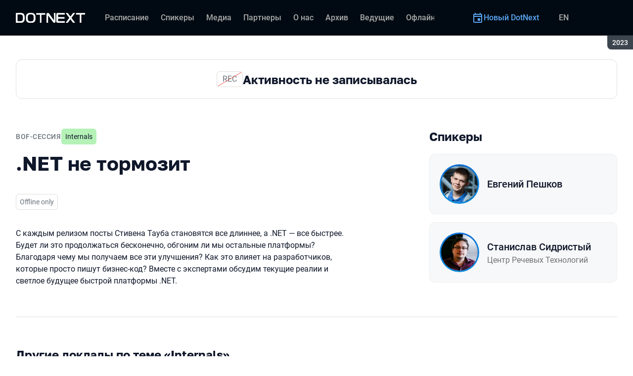

--- FILE ---
content_type: text/html; charset=utf-8
request_url: https://dotnext.ru/archive/2023/talks/641a72df271847ef9df4fa0a61b7c990/
body_size: 21405
content:
<!DOCTYPE html><html data-sentry-element="Html" data-sentry-component="ConferenceSiteDocument" data-sentry-source-file="_document.common.tsx" lang="ru"><head data-sentry-element="Head" data-sentry-source-file="_document.common.tsx"><meta charSet="utf-8" data-sentry-element="meta" data-sentry-source-file="Meta.tsx" data-next-head=""/><meta name="viewport" content="width=device-width, initial-scale=1" data-sentry-element="meta" data-sentry-source-file="Meta.tsx" data-next-head=""/><meta http-equiv="x-ua-compatible" content="ie=edge" data-sentry-element="meta" data-sentry-source-file="Meta.tsx" data-next-head=""/><link rel="alternate" hrefLang="en" href="https://dotnext.ru/en/archive/2023/talks/641a72df271847ef9df4fa0a61b7c990/" data-next-head=""/><link rel="alternate" hrefLang="ru" href="https://dotnext.ru/archive/2023/talks/641a72df271847ef9df4fa0a61b7c990/" data-next-head=""/><title data-next-head="">.NET не тормозит | Доклад на DotNext 2023</title><meta name="title" content=".NET не тормозит | Доклад на DotNext 2023" data-sentry-element="meta" data-sentry-source-file="Meta.tsx" data-next-head=""/><meta name="description" content="DotNext 2023 — Конференция для .NET‑разработчиков" data-sentry-element="meta" data-sentry-source-file="Meta.tsx" data-next-head=""/><meta property="og:title" content=".NET не тормозит | Доклад на DotNext 2023" data-sentry-element="meta" data-sentry-source-file="Meta.tsx" data-next-head=""/><meta property="og:description" content="DotNext 2023 — Конференция для .NET‑разработчиков" data-sentry-element="meta" data-sentry-source-file="Meta.tsx" data-next-head=""/><meta property="og:site_name" content="DotNext 2023. Конференция для .NET‑разработчиков" data-sentry-element="meta" data-sentry-source-file="Meta.tsx" data-next-head=""/><meta property="og:url" content="https://dotnext.ru/archive/2023/talks/641a72df271847ef9df4fa0a61b7c990/" data-sentry-element="meta" data-sentry-source-file="Meta.tsx" data-next-head=""/><meta property="og:image" content="https://squidex.jugru.team/api/assets/sites/2ebb3593-6496-4414-8f36-ecefbde0d844/dotnext-23aw-og-ru.jpg" data-sentry-element="meta" data-sentry-source-file="Meta.tsx" data-next-head=""/><meta property="og:image:type" content="image/jpeg" data-sentry-element="meta" data-sentry-source-file="Meta.tsx" data-next-head=""/><meta property="og:image:width" content="1920" data-sentry-element="meta" data-sentry-source-file="Meta.tsx" data-next-head=""/><meta property="og:image:height" content="862" data-sentry-element="meta" data-sentry-source-file="Meta.tsx" data-next-head=""/><meta property="og:locale" content="ru_RU" data-sentry-element="meta" data-sentry-source-file="Meta.tsx" data-next-head=""/><meta property="og:type" content="website" data-sentry-element="meta" data-sentry-source-file="Meta.tsx" data-next-head=""/><meta name="twitter:card" content="summary_large_image" data-sentry-element="meta" data-sentry-source-file="Meta.tsx" data-next-head=""/><meta name="twitter:title" content=".NET не тормозит | Доклад на DotNext 2023" data-sentry-element="meta" data-sentry-source-file="Meta.tsx" data-next-head=""/><meta name="twitter:description" content="DotNext 2023 — Конференция для .NET‑разработчиков" data-sentry-element="meta" data-sentry-source-file="Meta.tsx" data-next-head=""/><meta name="twitter:url" content="https://dotnext.ru/archive/2023/talks/641a72df271847ef9df4fa0a61b7c990/" data-sentry-element="meta" data-sentry-source-file="Meta.tsx" data-next-head=""/><meta name="twitter:image" content="https://squidex.jugru.team/api/assets/sites/2ebb3593-6496-4414-8f36-ecefbde0d844/dotnext-23aw-og-ru.jpg" data-sentry-element="meta" data-sentry-source-file="Meta.tsx" data-next-head=""/><link rel="apple-touch-icon" sizes="180x180" href="/img/conference/dotnext/favicon/apple-touch-icon.png" data-next-head=""/><link rel="icon" type="image/png" sizes="32x32" href="/img/conference/dotnext/favicon/favicon-32x32.png" data-next-head=""/><link rel="icon" type="image/png" sizes="16x16" href="/img/conference/dotnext/favicon/favicon-16x16.png" data-next-head=""/><link rel="manifest" href="/img/conference/dotnext/favicon/site.webmanifest" data-next-head=""/><link rel="mask-icon" href="/img/conference/dotnext/favicon/safari-pinned-tab.svg" color="#0e72db" data-next-head=""/><meta name="msapplication-TileColor" content="#0e72db" data-sentry-element="meta" data-sentry-source-file="Meta.tsx" data-next-head=""/><meta name="theme-color" content="#010a12" data-sentry-element="meta" data-sentry-source-file="Meta.tsx" data-next-head=""/><meta name="static-generated-at" content="2026-01-25T06:29:09.264Z" data-next-head=""/><meta name="data-generated-at" content="2026-01-25T06:25:22.585Z" data-next-head=""/><link rel="preload" href="/fonts/roboto/400.woff2" as="font" type="font/woff2" crossorigin=""/><link rel="preload" href="/fonts/roboto/500.woff2" as="font" type="font/woff2" crossorigin=""/><link rel="preload" href="/fonts/golos/400.woff2" as="font" type="font/woff2" crossorigin=""/><link rel="preload" href="/fonts/golos/700.woff2" as="font" type="font/woff2" crossorigin=""/><meta name="version" content="release/11.1.0.104236" data-sentry-element="meta" data-sentry-source-file="_document.common.tsx"/><script id="google-analytics" data-sentry-element="Script" data-sentry-source-file="AnalyticsScript.tsx" data-nscript="beforeInteractive">(function (w, l) {w[l] = w[l] || [];w[l].push({ 'gtm.start': new Date().getTime(), event: 'gtm.js' });})(window, 'dataLayer');</script><script id="yandex-analytics" data-sentry-element="Script" data-sentry-source-file="AnalyticsScript.tsx" data-nscript="beforeInteractive">(function(m,i,a){m[i]=m[i]||function(){(m[i].a=m[i].a||[]).push(arguments)};m[i].l=1*new Date();})(window, "ym");</script><link rel="preload" href="/_next/static/css/2738c6568c30bc3b.css" as="style"/><link rel="stylesheet" href="/_next/static/css/2738c6568c30bc3b.css" data-n-g=""/><link rel="preload" href="/_next/static/css/ef46db3751d8e999.css" as="style"/><link rel="stylesheet" href="/_next/static/css/ef46db3751d8e999.css" data-n-p=""/><link rel="preload" href="/_next/static/css/b930571329217245.css" as="style"/><link rel="stylesheet" href="/_next/static/css/b930571329217245.css" data-n-p=""/><link rel="preload" href="/_next/static/css/64e2c9b4aa26d05b.css" as="style"/><link rel="stylesheet" href="/_next/static/css/64e2c9b4aa26d05b.css" data-n-p=""/><link rel="preload" href="/_next/static/css/1fca5b6de9330002.css" as="style"/><link rel="stylesheet" href="/_next/static/css/1fca5b6de9330002.css"/><link rel="preload" href="/_next/static/css/440aaca03077397d.css" as="style"/><link rel="stylesheet" href="/_next/static/css/440aaca03077397d.css"/><link rel="preload" href="/_next/static/css/19d769dc216c6cba.css" as="style"/><link rel="stylesheet" href="/_next/static/css/19d769dc216c6cba.css"/><link rel="preload" href="/_next/static/css/973eaecdfd12ce9a.css" as="style"/><link rel="stylesheet" href="/_next/static/css/973eaecdfd12ce9a.css"/><link rel="preload" href="/_next/static/css/ffed254118ec466c.css" as="style"/><link rel="stylesheet" href="/_next/static/css/ffed254118ec466c.css"/><link rel="preload" href="/_next/static/css/c714de3edd0228a9.css" as="style"/><link rel="stylesheet" href="/_next/static/css/c714de3edd0228a9.css"/><link rel="preload" href="/_next/static/css/5f94c2e254f35ad3.css" as="style"/><link rel="stylesheet" href="/_next/static/css/5f94c2e254f35ad3.css"/><noscript data-n-css=""></noscript><script defer="" nomodule="" src="/_next/static/chunks/polyfills-42372ed130431b0a.js"></script><script defer="" src="/_next/static/chunks/3010.4baf9ad3b0b7708f.js"></script><script defer="" src="/_next/static/chunks/8829-3cdf9064bd6dab72.js"></script><script defer="" src="/_next/static/chunks/3462.0d0cb2b1824c710b.js"></script><script defer="" src="/_next/static/chunks/7109.d335f826f4d97d5f.js"></script><script defer="" src="/_next/static/chunks/8746.977d3f62c168528d.js"></script><script defer="" src="/_next/static/chunks/6705.759c0b13fc9a4ad3.js"></script><script defer="" src="/_next/static/chunks/7509.a42cfab7cf9d1947.js"></script><script defer="" src="/_next/static/chunks/7709.87ede616e09fd955.js"></script><script defer="" src="/_next/static/chunks/8309.bbbd2e53a90ec901.js"></script><script src="/_next/static/chunks/webpack-edb2339193f6fd18.js" defer=""></script><script src="/_next/static/chunks/framework-c214047c0066d1e8.js" defer=""></script><script src="/_next/static/chunks/main-3574ea5dd34486d4.js" defer=""></script><script src="/_next/static/chunks/pages/_app-b05779d165107233.js" defer=""></script><script src="/_next/static/chunks/8230-b311089aec514014.js" defer=""></script><script src="/_next/static/chunks/8229-f5d005c60ad6d0bd.js" defer=""></script><script src="/_next/static/chunks/389-2461208953d17c65.js" defer=""></script><script src="/_next/static/chunks/8276-7ca437773188abea.js" defer=""></script><script src="/_next/static/chunks/3368-f8ad213f9712020f.js" defer=""></script><script src="/_next/static/chunks/5181-4a0bf95dad156be6.js" defer=""></script><script src="/_next/static/chunks/5631-98aac5c148e459fe.js" defer=""></script><script src="/_next/static/chunks/6298-54bf1fe3b06eb79f.js" defer=""></script><script src="/_next/static/chunks/pages/conference/%5Bstatus%5D/%5Bversion%5D/talks/%5Bid%5D-64f521164b29b875.js" defer=""></script><script src="/_next/static/fnbulesh-EikevzfzEClI/_buildManifest.js" defer=""></script><script src="/_next/static/fnbulesh-EikevzfzEClI/_ssgManifest.js" defer=""></script><meta name="sentry-trace" content="04750d50fbcb132823e413b86a514d64-c7c4c4d86bd5dbdf-0"/><meta name="baggage" content="sentry-environment=prod,sentry-release=release-11-1-0-99045b2b,sentry-public_key=e09d91e2f5a4446711a0b1cfeea8eae4,sentry-trace_id=04750d50fbcb132823e413b86a514d64,sentry-sampled=false,sentry-sample_rand=0.9713406195455538,sentry-sample_rate=0.2"/></head><body class="page"><div id="__next"><div class="layout__Y_I1h" data-loading="true" data-sentry-component="Layout" data-sentry-source-file="Layout.tsx"><header class="layout__header__182X3 header___vw_L" data-mode="dark" data-sentry-component="Header" data-sentry-source-file="Header.tsx"><div class="header__container__w2lbV"><a href="#main__anchor" class="header__skipLink__evyM4 skipLink__di3o8 linkButton__upocJ linkButton_primary__5lSu7 linkButton_small__91ksZ" data-sentry-element="LinkButton" data-sentry-component="SkipLink" data-sentry-source-file="SkipLink.tsx">К основному контенту</a><nav class="header__navigation__qqRuD headerNavigation__HMLJA" aria-label="Основная" data-sentry-component="HeaderNavigation" data-sentry-source-file="HeaderNavigation.tsx"><button class="headerNavigation__toggle__dQ9Wf menuButton__dbKGc" type="button" aria-controls="headerNavigation__menu" aria-expanded="false" aria-label="Меню" data-sentry-component="MenuButton" data-sentry-source-file="MenuButton.tsx"><svg class="menuButton__icon___ocEf" width="32" height="32" focusable="false" aria-hidden="true" data-sentry-element="svg" data-sentry-source-file="MenuButton.tsx"><use class="menuButton__open__UB07Y" href="/img/sprite.svg#menu" data-sentry-element="use" data-sentry-source-file="MenuButton.tsx"></use><use class="menuButton__close__tXyKD" href="/img/sprite.svg#close" data-sentry-element="use" data-sentry-source-file="MenuButton.tsx"></use></svg></button><a class="headerNavigation__home__DgYZg" data-sentry-element="LinkBase" data-sentry-source-file="HeaderNavigation.tsx" href="/archive/2023/"><img class="headerNavigation__logo__Ef4FX logo__nBPJy" src="https://squidex.jugru.team/api/assets/sites/0bcda6a8-9c87-46b9-8cf5-075dbd4cfff4/white.svg?cache=3600" alt="DotNext 2023" width="160" height="36" data-sentry-element="Logo" data-sentry-source-file="Logo.tsx" data-sentry-component="Logo"/></a><span class="headerNavigation__version__Ri3Jp headerVersion__OvF14" data-sentry-component="HeaderVersion" data-sentry-source-file="HeaderVersion.tsx"><span class="headerVersion__label__BlYL_">Сезон: </span>2023</span><div class="headerNavigation__menu__AOeKj" id="headerNavigation__menu"><div class="headerNavigation__main__R0o3_"><ul class="headerNavigation__list__8_JtD headerMainLinks__hH9Zl" aria-label="Основные разделы" data-sentry-element="HeaderMainLinks" data-sentry-source-file="HeaderNavigation.tsx"><li class="headerMainLinks__item__TCQlw"><a class="headerMainLinks__link__0hKK7 linkButton__upocJ linkButton_invisible__fF5dX linkButton_small__91ksZ" data-sentry-element="LinkButton" data-sentry-component="NavigationItem" data-sentry-source-file="NavigationItem.tsx" href="/archive/2023/schedule/days/"><span>Расписание</span></a></li><li class="headerMainLinks__item__TCQlw"><a class="headerMainLinks__link__0hKK7 linkButton__upocJ linkButton_invisible__fF5dX linkButton_small__91ksZ" data-sentry-element="LinkButton" data-sentry-component="NavigationItem" data-sentry-source-file="NavigationItem.tsx" href="/archive/2023/speakers/"><span>Спикеры</span></a></li><li class="headerMainLinks__item__TCQlw"><a class="headerMainLinks__link__0hKK7 linkButton__upocJ linkButton_invisible__fF5dX linkButton_small__91ksZ" data-sentry-element="LinkButton" data-sentry-component="NavigationItem" data-sentry-source-file="NavigationItem.tsx" href="/archive/2023/#media"><span>Медиа</span></a></li><li class="headerMainLinks__item__TCQlw"><a class="headerMainLinks__link__0hKK7 linkButton__upocJ linkButton_invisible__fF5dX linkButton_small__91ksZ" data-sentry-element="LinkButton" data-sentry-component="NavigationItem" data-sentry-source-file="NavigationItem.tsx" href="/archive/2023/partners/"><span>Партнеры</span></a></li><li class="headerMainLinks__item__TCQlw"><a class="headerMainLinks__link__0hKK7 linkButton__upocJ linkButton_invisible__fF5dX linkButton_small__91ksZ" data-sentry-element="LinkButton" data-sentry-component="NavigationItem" data-sentry-source-file="NavigationItem.tsx" href="/archive/2023/organizers/"><span>О нас</span></a></li><li class="headerMainLinks__item__TCQlw"><a class="headerMainLinks__link__0hKK7 linkButton__upocJ linkButton_invisible__fF5dX linkButton_small__91ksZ" data-sentry-element="LinkButton" data-sentry-component="NavigationItem" data-sentry-source-file="NavigationItem.tsx" href="/archive/2023/archive/"><span>Архив</span></a></li><li class="headerMainLinks__item__TCQlw"><a class="headerMainLinks__link__0hKK7 linkButton__upocJ linkButton_invisible__fF5dX linkButton_small__91ksZ" data-sentry-element="LinkButton" data-sentry-component="NavigationItem" data-sentry-source-file="NavigationItem.tsx" href="/archive/2023/hosts/"><span>Ведущие</span></a></li><li class="headerMainLinks__item__TCQlw"><a class="headerMainLinks__link__0hKK7 linkButton__upocJ linkButton_invisible__fF5dX linkButton_small__91ksZ" data-sentry-element="LinkButton" data-sentry-component="NavigationItem" data-sentry-source-file="NavigationItem.tsx" href="/archive/2023/offline/"><span>Офлайн-часть</span></a></li></ul><div class="headerNavigation__more__bzVnk headerNavigation__more_hidden__9wtfY headerExpandMenu__Zj4CQ" aria-hidden="true" data-sentry-element="HeaderExpandMenu" data-sentry-source-file="HeaderNavigation.tsx"><button class="headerNavigation__moreToggle__ZDXWm headerExpandMenu__toggle__kq5pU linkButton__upocJ linkButton_invisible__fF5dX linkButton_small__91ksZ" type="button" aria-controls="headerNavigation__more" aria-expanded="false" aria-label="Еще"><span>Еще</span><svg width="24" height="24" focusable="false" aria-hidden="true"><use href="/img/sprite.svg#arrow-down"></use></svg></button><ul class="headerExpandMenu__list__gFAlR" id="headerNavigation__more" hidden=""></ul></div></div><ul class="headerNavigation__mobileImportant__CyRal headerImportantLinks___y76s" aria-label="Важные разделы" data-sentry-component="HeaderImportantLinks" data-sentry-source-file="HeaderImportantLinks.tsx"><li><a class="headerImportantLinks__link__x8zW2 headerImportantLinks__link_highlight__d0FH6 linkButton__upocJ linkButton_invisible__fF5dX linkButton_small__91ksZ" data-sentry-element="LinkButton" data-sentry-component="NavigationItem" data-sentry-source-file="NavigationItem.tsx" href="/"><svg width="24" height="24" focusable="false" aria-hidden="true"><use href="/img/sprite.svg#event"></use></svg><span>Новый DotNext</span></a></li></ul></div><ul class="headerNavigation__desktopImportant__DbN_z headerImportantLinks___y76s" aria-label="Важные разделы" data-sentry-component="HeaderImportantLinks" data-sentry-source-file="HeaderImportantLinks.tsx"><li><a class="headerImportantLinks__link__x8zW2 headerImportantLinks__link_highlight__d0FH6 linkButton__upocJ linkButton_invisible__fF5dX linkButton_small__91ksZ" data-sentry-element="LinkButton" data-sentry-component="NavigationItem" data-sentry-source-file="NavigationItem.tsx" href="/"><svg width="24" height="24" focusable="false" aria-hidden="true"><use href="/img/sprite.svg#event"></use></svg><span>Новый DotNext</span></a></li></ul><ul class="headerNavigation__hiddenList__WsLXK headerMainLinks__hH9Zl" aria-hidden="true" data-sentry-element="HeaderMainLinks" data-sentry-source-file="HeaderNavigation.tsx"><li class="headerMainLinks__item__TCQlw"><a class="headerMainLinks__link__0hKK7 linkButton__upocJ linkButton_invisible__fF5dX linkButton_small__91ksZ" data-sentry-element="LinkButton" data-sentry-component="NavigationItem" data-sentry-source-file="NavigationItem.tsx" href="/archive/2023/schedule/days/"><span>Расписание</span></a></li><li class="headerMainLinks__item__TCQlw"><a class="headerMainLinks__link__0hKK7 linkButton__upocJ linkButton_invisible__fF5dX linkButton_small__91ksZ" data-sentry-element="LinkButton" data-sentry-component="NavigationItem" data-sentry-source-file="NavigationItem.tsx" href="/archive/2023/speakers/"><span>Спикеры</span></a></li><li class="headerMainLinks__item__TCQlw"><a class="headerMainLinks__link__0hKK7 linkButton__upocJ linkButton_invisible__fF5dX linkButton_small__91ksZ" data-sentry-element="LinkButton" data-sentry-component="NavigationItem" data-sentry-source-file="NavigationItem.tsx" href="/archive/2023/#media"><span>Медиа</span></a></li><li class="headerMainLinks__item__TCQlw"><a class="headerMainLinks__link__0hKK7 linkButton__upocJ linkButton_invisible__fF5dX linkButton_small__91ksZ" data-sentry-element="LinkButton" data-sentry-component="NavigationItem" data-sentry-source-file="NavigationItem.tsx" href="/archive/2023/partners/"><span>Партнеры</span></a></li><li class="headerMainLinks__item__TCQlw"><a class="headerMainLinks__link__0hKK7 linkButton__upocJ linkButton_invisible__fF5dX linkButton_small__91ksZ" data-sentry-element="LinkButton" data-sentry-component="NavigationItem" data-sentry-source-file="NavigationItem.tsx" href="/archive/2023/organizers/"><span>О нас</span></a></li><li class="headerMainLinks__item__TCQlw"><a class="headerMainLinks__link__0hKK7 linkButton__upocJ linkButton_invisible__fF5dX linkButton_small__91ksZ" data-sentry-element="LinkButton" data-sentry-component="NavigationItem" data-sentry-source-file="NavigationItem.tsx" href="/archive/2023/archive/"><span>Архив</span></a></li><li class="headerMainLinks__item__TCQlw"><a class="headerMainLinks__link__0hKK7 linkButton__upocJ linkButton_invisible__fF5dX linkButton_small__91ksZ" data-sentry-element="LinkButton" data-sentry-component="NavigationItem" data-sentry-source-file="NavigationItem.tsx" href="/archive/2023/hosts/"><span>Ведущие</span></a></li><li class="headerMainLinks__item__TCQlw"><a class="headerMainLinks__link__0hKK7 linkButton__upocJ linkButton_invisible__fF5dX linkButton_small__91ksZ" data-sentry-element="LinkButton" data-sentry-component="NavigationItem" data-sentry-source-file="NavigationItem.tsx" href="/archive/2023/offline/"><span>Офлайн-часть</span></a></li></ul></nav><a class="header__localeSwitcher__ZfWaG linkButton__upocJ linkButton_invisible__fF5dX linkButton_small__91ksZ" aria-label="Переключить язык сайта на английский" data-sentry-element="LinkButton" data-sentry-component="LocaleSwitcher" data-sentry-source-file="LocaleSwitcher.tsx" href="/en/archive/2023/talks/641a72df271847ef9df4fa0a61b7c990/">EN</a><div class="header__authorization__JViS3"></div></div></header><main class="layout__main__iqdrT" id="main__anchor" data-sentry-component="Main" data-sentry-source-file="Main.tsx"><div class="talkContent__Qs0__ talkContent_archived__2SzjS" data-sentry-component="TalkContent" data-sentry-source-file="TalkContent.tsx"><div class="talkContent__container__Zrl_K"><div class="talkContent__states__enoaN" data-sentry-component="TalkStates" data-sentry-source-file="TalkStates.tsx"><div class="talkStatesNoRecord__CGIDe" role="alert" data-sentry-component="TalkStatesNoRecord" data-sentry-source-file="TalkStatesNoRecord.tsx"><span class="talkStatesNoRecord__icon__A2s5V" aria-hidden="true">REC</span><p class="talkStatesNoRecord__heading__WtgWv heading__gOGQz" data-sentry-element="Component" data-sentry-source-file="Heading.tsx" data-sentry-component="Heading">Активность не записывалась</p></div></div><div class="talkContent__columns__FDoWG"><div><div class="talkContent__header___RsDS"><span class="talkContent__type__KfBqZ">BOF-сессия</span><ul class="talkContent__topics__hWXzS talkTopicsList__nPljB" data-sentry-component="TalkTopicsList" data-sentry-source-file="TalkTopicsList.tsx"><li><a class="talkTopic__HFeyN" data-topic-color="4" href="/archive/2023/schedule/topics/#topic-4">Internals</a></li></ul><time class="talkContent__dateTime__HVbZU talkDateTime__pb9Xq talkDateTime_hidden__WHDN9" dateTime="2023-09-15T17:00:00.000Z" data-sentry-component="TalkDateTime" data-sentry-source-file="TalkDateTime.tsx"><span><span class="talkDateTime__label__LGoxI">Дата: </span>15.09<!-- --> / </span><span><span class="talkDateTime__label__LGoxI">Начало: </span>00:00<!-- --> – <span class="talkDateTime__label__LGoxI">Конец: </span>00:00</span></time></div><h1 class="talkContent__heading__Lqsav heading__gOGQz" data-sentry-element="Component" data-sentry-source-file="Heading.tsx" data-sentry-component="Heading">.NET не тормозит</h1><div class="talkContent__about__nvB8i"><div class="talkInfo__gUUyn" data-sentry-component="TalkInfo" data-sentry-source-file="TalkInfo.tsx"><span class="talkInfo__item__iyQLb talkTechnical__m8Jim" data-technical="true" tabindex="0"><span class="talkTechnical__label__xd027">Активность в офлайне, не транслируется и не записывается</span><span aria-hidden="true">Offline only</span></span></div><div class="talkContent__actions__YdMTW talkActions__uHm7O" data-rating-loading="true" data-sentry-component="TalkActions" data-sentry-source-file="TalkActions.tsx"><button class="talkActions__favoritesButton__3AIkx favoritesButton_icon__EKInD linkButton__upocJ linkButton_outlined__JxTfM linkButton_small__91ksZ" type="button" aria-label="Добавить в сохраненное" data-sentry-element="LinkButton" data-sentry-source-file="FavoritesButton.tsx"><svg class="favoritesButton__icon__H2Xbc" width="24" height="24" focusable="false" aria-hidden="true" data-sentry-element="svg" data-sentry-source-file="FavoritesButton.tsx"><use class="favoritesButton__inactive__hB7NX" href="/img/sprite.svg#bookmark-stroke" data-sentry-element="use" data-sentry-source-file="FavoritesButton.tsx"></use><use class="favoritesButton__active__qwTPk" href="/img/sprite.svg#bookmark" data-sentry-element="use" data-sentry-source-file="FavoritesButton.tsx"></use></svg></button></div></div><div class="talkContent__text__iXe_p"><div class="talkContent__description__zY75F"><p>С каждым релизом посты Стивена Тауба становятся все длиннее, а .NET &mdash; все быстрее. Будет ли это продолжаться бесконечно, обгоним ли мы остальные платформы? Благодаря чему мы получаем все эти улучшения? Как это влияет на разработчиков, которые просто пишут бизнес-код? Вместе с экспертами обсудим текущие реалии и светлое будущее быстрой платформы .NET.</p></div></div></div><div class="talkContent__rightColumn__oMp7X"><div><h2 class="talkContent__subheading__FY56Y heading__gOGQz heading_4__eQU1w" data-sentry-element="Component" data-sentry-component="Heading" data-sentry-source-file="Heading.tsx">Спикеры</h2><ul class="personList__ydHvl" data-sentry-component="PersonList" data-sentry-source-file="PersonList.tsx"><li><article class="personList__card__vMy4H personCard__OFhEL" data-large-size="true" data-has-link="true" data-sentry-component="PersonCard" data-sentry-source-file="PersonCard.tsx"><div class="personCard__avatar__79hPV avatar__qbHjt avatar_gradient__EGNg6" data-sentry-component="Avatar" data-sentry-source-file="Avatar.tsx"><img class="avatar__image__KVg2R" src="https://squidex.jugru.team/api/assets/srm/7iq1eV0WfGlykqIBpLW3pk/peshkov.jpg?cache=3600&amp;width=74&amp;height=74&amp;mode=CropUpsize" srcSet="https://squidex.jugru.team/api/assets/srm/7iq1eV0WfGlykqIBpLW3pk/peshkov.jpg?cache=3600&amp;width=148&amp;height=148&amp;mode=CropUpsize 2x" alt="" width="74" height="74" loading="lazy" data-sentry-element="Avatar" data-sentry-source-file="PersonCard.tsx"/></div><div><h3 class="personCard__name__osiAC"><a data-link="true" data-sentry-element="LinkBase" data-sentry-source-file="PersonCard.tsx" href="/archive/2023/persons/a4436e73b77d4ea38109cd95a546fc88/">Евгений Пешков</a></h3></div></article></li><li><article class="personList__card__vMy4H personCard__OFhEL" data-large-size="true" data-has-link="true" data-sentry-component="PersonCard" data-sentry-source-file="PersonCard.tsx"><div class="personCard__avatar__79hPV avatar__qbHjt avatar_gradient__EGNg6" data-sentry-component="Avatar" data-sentry-source-file="Avatar.tsx"><img class="avatar__image__KVg2R" src="https://squidex.jugru.team/api/assets/srm/5WYMSGX3UNe9Cd3tPcgmpQ/stanislav-sidristyy.jpg?cache=3600&amp;width=74&amp;height=74&amp;mode=CropUpsize" srcSet="https://squidex.jugru.team/api/assets/srm/5WYMSGX3UNe9Cd3tPcgmpQ/stanislav-sidristyy.jpg?cache=3600&amp;width=148&amp;height=148&amp;mode=CropUpsize 2x" alt="" width="74" height="74" loading="lazy" data-sentry-element="Avatar" data-sentry-source-file="PersonCard.tsx"/></div><div><h3 class="personCard__name__osiAC"><a data-link="true" data-sentry-element="LinkBase" data-sentry-source-file="PersonCard.tsx" href="/archive/2023/persons/5547b756508447aa802d1d7fd7d38539/">Станислав Сидристый</a></h3><p class="personCard__company__aVHAn personCompany__rQ79l" data-sentry-component="PersonCompany" data-sentry-source-file="PersonCompany.tsx">Центр Речевых Технологий</p></div></article></li></ul></div></div></div><ul class="talkContent__related__IBswD talkRelated__xPTi9" data-sentry-component="TalkRelated" data-sentry-source-file="TalkRelated.tsx"><li class="talkRelated__item__Tv0TE"><div data-sentry-component="TalksGroup" data-sentry-source-file="TalksGroup.tsx"><div class="talksGroup__header__mLwGj"><h2 class="talksGroup__heading__9MvZ1 heading__gOGQz heading_4__eQU1w" data-sentry-element="Component" data-sentry-component="Heading" data-sentry-source-file="Heading.tsx">Другие доклады по теме «Internals»</h2></div><ul class="talksList__asFpU" data-sentry-component="TalksList" data-sentry-source-file="TalksList.tsx"><li class="talksList__item__dlj6p"><article class="talksList__card__SncRE talkCard__IAiMl" data-has-link="true" data-sentry-component="TalkCardInternal" data-sentry-source-file="TalkCard.tsx"><div class="talkCard__header__4k8Ga"><div class="talkCard__details__4dCSJ"><span class="talkCardLabel__73WBV" data-sentry-component="TalkCardRecord" data-sentry-source-file="TalkCardRecord.tsx">Смотреть запись</span></div><button class="talkCard__favoritesButton__RoSVZ favoritesButton_icon__EKInD linkButton__upocJ linkButton_secondary__pIVGO linkButton_x-small__YFrwV" type="button" aria-label="Добавить в сохраненное" data-sentry-element="LinkButton" data-sentry-source-file="FavoritesButton.tsx"><svg class="favoritesButton__icon__H2Xbc" width="24" height="24" focusable="false" aria-hidden="true" data-sentry-element="svg" data-sentry-source-file="FavoritesButton.tsx"><use class="favoritesButton__inactive__hB7NX" href="/img/sprite.svg#bookmark-stroke" data-sentry-element="use" data-sentry-source-file="FavoritesButton.tsx"></use><use class="favoritesButton__active__qwTPk" href="/img/sprite.svg#bookmark" data-sentry-element="use" data-sentry-source-file="FavoritesButton.tsx"></use></svg></button></div><div class="talkCard__main__FzBQH"><h3 class="talkCard__heading__AYcg8" data-sentry-element="TitleTag" data-sentry-source-file="TalkCard.tsx"><a data-link="true" data-sentry-element="LinkBase" data-sentry-source-file="TalkCard.tsx" href="/archive/2023/talks/d66329f566614b038ec4607a403541d2/">Когда 100% CPU ничего не значат</a></h3><ul class="talkCard__speakers__4lQ8o talkSpeakers__YFzXZ" data-sentry-component="TalkSpeakers" data-sentry-source-file="TalkSpeakers.tsx"><li><article class="speakerCard___kzZ6" data-vertical-view="true" data-sentry-component="SpeakerCard" data-sentry-source-file="SpeakerCard.tsx"><div class="speakerCard__avatar__4pJqR avatar__qbHjt avatar_gradient__EGNg6" data-sentry-component="Avatar" data-sentry-source-file="Avatar.tsx"><img class="avatar__image__KVg2R" src="https://squidex.jugru.team/api/assets/srm/3rQI9EFYzFuVeN9MTQ6Vag/102040-1305111869-stanislav-flusov-migratsiya-prilozheniya-s-ms-sql-server-na-postgresql.jpg?cache=3600&amp;width=44&amp;height=44&amp;mode=CropUpsize" srcSet="https://squidex.jugru.team/api/assets/srm/3rQI9EFYzFuVeN9MTQ6Vag/102040-1305111869-stanislav-flusov-migratsiya-prilozheniya-s-ms-sql-server-na-postgresql.jpg?cache=3600&amp;width=88&amp;height=88&amp;mode=CropUpsize 2x" alt="" width="44" height="44" loading="lazy"/></div><div class="speakerCard__info__XlImm"><h4 class="speakerCard__heading__o6vKn" data-sentry-element="TitleTag" data-sentry-source-file="SpeakerCard.tsx"><a class="speakerCard__link__5SNp9" data-sentry-element="LinkBase" data-sentry-source-file="SpeakerCard.tsx" href="/archive/2023/persons/6b91161e098c473485f22999996a41d9/">Станислав Флусов</a></h4><p class="speakerCard__company__GfpI2 personCompany__rQ79l" data-sentry-component="PersonCompany" data-sentry-source-file="PersonCompany.tsx">Монополия</p></div></article></li></ul></div><div class="talkCard__footer__TOlqD"><div class="talkCard__info__310V7 talkInfo__gUUyn" data-sentry-component="TalkInfo" data-sentry-source-file="TalkInfo.tsx"><span class="talkInfo__item__iyQLb" data-talk-hall="true" data-sentry-component="TalkHall" data-sentry-source-file="TalkHall.tsx">Зал 1</span><span class="talkInfo__item__iyQLb talkComplexity__rQXQE" data-value="advanced" tabindex="0"><span class="talkComplexity__label__5JmmH">Сложность -</span><img class="talkComplexity__image__8GXeV" src="/img/complexity/advanced.svg" width="24" height="24" alt="Для практикующих инженеров" loading="lazy"/></span></div></div></article></li><li class="talksList__item__dlj6p"><article class="talksList__card__SncRE talkCard__IAiMl" data-has-link="true" data-sentry-component="TalkCardInternal" data-sentry-source-file="TalkCard.tsx"><div class="talkCard__header__4k8Ga"><div class="talkCard__details__4dCSJ"><span class="talkCardLabel__73WBV" data-sentry-component="TalkCardRecord" data-sentry-source-file="TalkCardRecord.tsx">Смотреть запись</span></div><button class="talkCard__favoritesButton__RoSVZ favoritesButton_icon__EKInD linkButton__upocJ linkButton_secondary__pIVGO linkButton_x-small__YFrwV" type="button" aria-label="Добавить в сохраненное" data-sentry-element="LinkButton" data-sentry-source-file="FavoritesButton.tsx"><svg class="favoritesButton__icon__H2Xbc" width="24" height="24" focusable="false" aria-hidden="true" data-sentry-element="svg" data-sentry-source-file="FavoritesButton.tsx"><use class="favoritesButton__inactive__hB7NX" href="/img/sprite.svg#bookmark-stroke" data-sentry-element="use" data-sentry-source-file="FavoritesButton.tsx"></use><use class="favoritesButton__active__qwTPk" href="/img/sprite.svg#bookmark" data-sentry-element="use" data-sentry-source-file="FavoritesButton.tsx"></use></svg></button></div><div class="talkCard__main__FzBQH"><h3 class="talkCard__heading__AYcg8" data-sentry-element="TitleTag" data-sentry-source-file="TalkCard.tsx"><a data-link="true" data-sentry-element="LinkBase" data-sentry-source-file="TalkCard.tsx" href="/archive/2023/talks/703449105ef640ccab9154254551ef05/">Убийцы производительности</a></h3><ul class="talkCard__speakers__4lQ8o talkSpeakers__YFzXZ" data-sentry-component="TalkSpeakers" data-sentry-source-file="TalkSpeakers.tsx"><li><article class="speakerCard___kzZ6" data-vertical-view="true" data-sentry-component="SpeakerCard" data-sentry-source-file="SpeakerCard.tsx"><div class="speakerCard__avatar__4pJqR avatar__qbHjt avatar_gradient__EGNg6" data-sentry-component="Avatar" data-sentry-source-file="Avatar.tsx"><img class="avatar__image__KVg2R" src="https://squidex.jugru.team/api/assets/srm/7iq1eV0WfGlykqIBpLW3pk/peshkov.jpg?cache=3600&amp;width=44&amp;height=44&amp;mode=CropUpsize" srcSet="https://squidex.jugru.team/api/assets/srm/7iq1eV0WfGlykqIBpLW3pk/peshkov.jpg?cache=3600&amp;width=88&amp;height=88&amp;mode=CropUpsize 2x" alt="" width="44" height="44" loading="lazy"/></div><div class="speakerCard__info__XlImm"><h4 class="speakerCard__heading__o6vKn" data-sentry-element="TitleTag" data-sentry-source-file="SpeakerCard.tsx"><a class="speakerCard__link__5SNp9" data-sentry-element="LinkBase" data-sentry-source-file="SpeakerCard.tsx" href="/archive/2023/persons/a4436e73b77d4ea38109cd95a546fc88/">Евгений Пешков</a></h4></div></article></li></ul></div><div class="talkCard__footer__TOlqD"><div class="talkCard__info__310V7 talkInfo__gUUyn" data-sentry-component="TalkInfo" data-sentry-source-file="TalkInfo.tsx"><span class="talkInfo__item__iyQLb" data-talk-hall="true" data-sentry-component="TalkHall" data-sentry-source-file="TalkHall.tsx">Зал 1</span><span class="talkInfo__item__iyQLb talkComplexity__rQXQE" data-value="advanced" tabindex="0"><span class="talkComplexity__label__5JmmH">Сложность -</span><img class="talkComplexity__image__8GXeV" src="/img/complexity/advanced.svg" width="24" height="24" alt="Для практикующих инженеров" loading="lazy"/></span></div></div></article></li><li class="talksList__item__dlj6p"><article class="talksList__card__SncRE talkCard__IAiMl" data-has-link="true" data-sentry-component="TalkCardInternal" data-sentry-source-file="TalkCard.tsx"><div class="talkCard__header__4k8Ga"><div class="talkCard__details__4dCSJ"><span class="talkCardLabel__73WBV" data-sentry-component="TalkCardRecord" data-sentry-source-file="TalkCardRecord.tsx">Смотреть запись</span></div><button class="talkCard__favoritesButton__RoSVZ favoritesButton_icon__EKInD linkButton__upocJ linkButton_secondary__pIVGO linkButton_x-small__YFrwV" type="button" aria-label="Добавить в сохраненное" data-sentry-element="LinkButton" data-sentry-source-file="FavoritesButton.tsx"><svg class="favoritesButton__icon__H2Xbc" width="24" height="24" focusable="false" aria-hidden="true" data-sentry-element="svg" data-sentry-source-file="FavoritesButton.tsx"><use class="favoritesButton__inactive__hB7NX" href="/img/sprite.svg#bookmark-stroke" data-sentry-element="use" data-sentry-source-file="FavoritesButton.tsx"></use><use class="favoritesButton__active__qwTPk" href="/img/sprite.svg#bookmark" data-sentry-element="use" data-sentry-source-file="FavoritesButton.tsx"></use></svg></button></div><div class="talkCard__main__FzBQH"><h3 class="talkCard__heading__AYcg8" data-sentry-element="TitleTag" data-sentry-source-file="TalkCard.tsx"><a data-link="true" data-sentry-element="LinkBase" data-sentry-source-file="TalkCard.tsx" href="/archive/2023/talks/307aa4fcc2734a93b4ac3a04281720a8/">Open Source .NET Interop Debugger</a></h3><ul class="talkCard__speakers__4lQ8o talkSpeakers__YFzXZ" data-sentry-component="TalkSpeakers" data-sentry-source-file="TalkSpeakers.tsx"><li><article class="speakerCard___kzZ6" data-vertical-view="true" data-sentry-component="SpeakerCard" data-sentry-source-file="SpeakerCard.tsx"><div class="speakerCard__avatar__4pJqR avatar__qbHjt avatar_gradient__EGNg6" data-sentry-component="Avatar" data-sentry-source-file="Avatar.tsx"><img class="avatar__image__KVg2R" src="https://squidex.jugru.team/api/assets/srm/6378b4aa-20c0-496a-9685-59056a4342a7/dotnext.jpg?cache=3600&amp;width=44&amp;height=44&amp;mode=CropUpsize" srcSet="https://squidex.jugru.team/api/assets/srm/6378b4aa-20c0-496a-9685-59056a4342a7/dotnext.jpg?cache=3600&amp;width=88&amp;height=88&amp;mode=CropUpsize 2x" alt="" width="44" height="44" loading="lazy"/></div><div class="speakerCard__info__XlImm"><h4 class="speakerCard__heading__o6vKn" data-sentry-element="TitleTag" data-sentry-source-file="SpeakerCard.tsx"><a class="speakerCard__link__5SNp9" data-sentry-element="LinkBase" data-sentry-source-file="SpeakerCard.tsx" href="/archive/2023/persons/ed280f924348410e9b459a45cc217f0f/">Глеб Балыков</a></h4></div></article></li></ul></div><div class="talkCard__footer__TOlqD"><div class="talkCard__info__310V7 talkInfo__gUUyn" data-sentry-component="TalkInfo" data-sentry-source-file="TalkInfo.tsx"><span class="talkInfo__item__iyQLb" data-talk-hall="true" data-sentry-component="TalkHall" data-sentry-source-file="TalkHall.tsx">Зал 2</span><span class="talkInfo__item__iyQLb talkComplexity__rQXQE" data-value="hardcore" tabindex="0"><span class="talkComplexity__label__5JmmH">Сложность -</span><img class="talkComplexity__image__8GXeV" src="/img/complexity/hardcore.svg" width="24" height="24" alt="Хардкор. Сложный низкоуровневый доклад, требующий от слушателя знаний технологии." loading="lazy"/></span></div></div></article></li><li class="talksList__item__dlj6p"><article class="talksList__card__SncRE talkCard__IAiMl" data-has-link="true" data-sentry-component="TalkCardInternal" data-sentry-source-file="TalkCard.tsx"><div class="talkCard__header__4k8Ga"><div class="talkCard__details__4dCSJ"><span class="talkCardLabel__73WBV" data-sentry-component="TalkCardRecord" data-sentry-source-file="TalkCardRecord.tsx">Смотреть запись</span></div><button class="talkCard__favoritesButton__RoSVZ favoritesButton_icon__EKInD linkButton__upocJ linkButton_secondary__pIVGO linkButton_x-small__YFrwV" type="button" aria-label="Добавить в сохраненное" data-sentry-element="LinkButton" data-sentry-source-file="FavoritesButton.tsx"><svg class="favoritesButton__icon__H2Xbc" width="24" height="24" focusable="false" aria-hidden="true" data-sentry-element="svg" data-sentry-source-file="FavoritesButton.tsx"><use class="favoritesButton__inactive__hB7NX" href="/img/sprite.svg#bookmark-stroke" data-sentry-element="use" data-sentry-source-file="FavoritesButton.tsx"></use><use class="favoritesButton__active__qwTPk" href="/img/sprite.svg#bookmark" data-sentry-element="use" data-sentry-source-file="FavoritesButton.tsx"></use></svg></button></div><div class="talkCard__main__FzBQH"><h3 class="talkCard__heading__AYcg8" data-sentry-element="TitleTag" data-sentry-source-file="TalkCard.tsx"><a data-link="true" data-sentry-element="LinkBase" data-sentry-source-file="TalkCard.tsx" href="/archive/2023/talks/4117fa1c754848bbb02ccfd9e2b91659/">Serverless. Под капотом Cloud Functions</a></h3><ul class="talkCard__speakers__4lQ8o talkSpeakers__YFzXZ" data-sentry-component="TalkSpeakers" data-sentry-source-file="TalkSpeakers.tsx"><li><article class="speakerCard___kzZ6" data-vertical-view="true" data-sentry-component="SpeakerCard" data-sentry-source-file="SpeakerCard.tsx"><div class="speakerCard__avatar__4pJqR avatar__qbHjt avatar_gradient__EGNg6" data-sentry-component="Avatar" data-sentry-source-file="Avatar.tsx"><img class="avatar__image__KVg2R" src="https://squidex.jugru.team/api/assets/srm/8fa6a7b3-3895-42bf-b340-c4801eb803d8/shoshin-1-1000h1000.png?cache=3600&amp;width=44&amp;height=44&amp;mode=CropUpsize" srcSet="https://squidex.jugru.team/api/assets/srm/8fa6a7b3-3895-42bf-b340-c4801eb803d8/shoshin-1-1000h1000.png?cache=3600&amp;width=88&amp;height=88&amp;mode=CropUpsize 2x" alt="" width="44" height="44" loading="lazy"/></div><div class="speakerCard__info__XlImm"><h4 class="speakerCard__heading__o6vKn" data-sentry-element="TitleTag" data-sentry-source-file="SpeakerCard.tsx"><a class="speakerCard__link__5SNp9" data-sentry-element="LinkBase" data-sentry-source-file="SpeakerCard.tsx" href="/archive/2023/persons/25e32b6e9b31404d93354ba600818f49/">Максим Шошин</a></h4><p class="speakerCard__company__GfpI2 personCompany__rQ79l" data-sentry-component="PersonCompany" data-sentry-source-file="PersonCompany.tsx">Yandex Cloud</p></div></article></li></ul></div><div class="talkCard__footer__TOlqD"><div class="talkCard__info__310V7 talkInfo__gUUyn" data-sentry-component="TalkInfo" data-sentry-source-file="TalkInfo.tsx"><span class="talkInfo__item__iyQLb" data-talk-hall="true" data-sentry-component="TalkHall" data-sentry-source-file="TalkHall.tsx">Зал 3</span><span class="talkInfo__item__iyQLb talkComplexity__rQXQE" data-value="intermediate" tabindex="0"><span class="talkComplexity__label__5JmmH">Сложность -</span><img class="talkComplexity__image__8GXeV" src="/img/complexity/intermediate.svg" width="24" height="24" alt="Введение в технологию" loading="lazy"/></span></div></div></article></li></ul></div></li></ul><a class="linkButton__upocJ linkButton_primary__5lSu7 linkButton_medium__XvS_s" data-sentry-element="LinkButton" data-sentry-component="TalksLink" data-sentry-source-file="TalksLink.tsx" href="/archive/2023/schedule/days/">Расписание</a></div></div></main><footer class="footer__onhef" data-sentry-component="Footer" data-sentry-source-file="Footer.tsx"><div class="footer__container__wZjkN"><a class="footer__home__z8V4g" data-sentry-element="LinkBase" data-sentry-source-file="Footer.tsx" href="/archive/2023/"><img class="footer__logo__aIB9G logo__nBPJy" src="https://squidex.jugru.team/api/assets/sites/a1bf8cec-8313-488c-b7a1-1347a6f61d17/footer.svg?cache=3600" alt="DotNext 2023" width="128" height="48" loading="lazy" data-sentry-element="Logo" data-sentry-source-file="Logo.tsx" data-sentry-component="Logo"/></a><div class="footer__body__mLzTs"><div class="footer__left__BxUmm"><p class="footer__description__suC1z">Конференция для .NET‑разработчиков</p><details class="footer__conferences__TliI2 footerDetails__ZBnvM" data-sentry-component="FooterDetails" data-sentry-source-file="FooterDetails.tsx"><summary class="footerDetails__summary__h_Ohh"><span>Наши конференции</span><svg class="footerDetails__icon__NY9I5" width="24" height="24" focusable="false" aria-hidden="true" data-sentry-element="svg" data-sentry-source-file="FooterDetails.tsx"><use href="/img/sprite.svg#arrow-down" data-sentry-element="use" data-sentry-source-file="FooterDetails.tsx"></use></svg></summary><div class="footerDetails__content___Iwr_"><ul class="footerConferences___4Mkk" data-sentry-component="FooterConferences" data-sentry-source-file="FooterConferences.tsx"><li><a class="footerConferences__link__VBN8_" href="https://jugru.org/#schedule" target="_blank">Календарь всех конференций</a></li><li><a class="footerConferences__link__VBN8_" style="--conference-color:#8EB63A" href="https://biasconf.ru/" target="_blank">BiasConf</a></li><li><a class="footerConferences__link__VBN8_" style="--conference-color:#5eb12b" href="https://cppconf.ru/" target="_blank">C++ Russia</a></li><li><a class="footerConferences__link__VBN8_" style="--conference-color:#00e2fd" href="https://cargo-cult.club/" target="_blank">КаргоКульт</a></li><li><a class="footerConferences__link__VBN8_" style="--conference-color:#9732d2" href="https://devoops.ru/" target="_blank">DevOops</a></li><li><a class="footerConferences__link__VBN8_" style="--conference-color:#0e72db" href="https://dotnext.ru/" target="_blank">DotNext</a></li><li><a class="footerConferences__link__VBN8_" style="--conference-color:#01e6d8" href="https://flowconf.ru/" target="_blank">Flow</a></li><li><a class="footerConferences__link__VBN8_" style="--conference-color:#05d37c" href="https://gofunc.ru/" target="_blank">GoFunc</a></li><li><a class="footerConferences__link__VBN8_" style="--conference-color:#ff9e1f" href="https://heisenbug.ru/" target="_blank">Heisenbug</a></li><li><a class="footerConferences__link__VBN8_" style="--conference-color:#f644d1" href="https://holyjs.ru/" target="_blank">HolyJS</a></li><li><a class="footerConferences__link__VBN8_" style="--conference-color:#009cb4" href="https://hydraconf.com/" target="_blank">Hydra</a></li><li><a class="footerConferences__link__VBN8_" style="--conference-color:#42ffbb" href="https://imlconf.com/" target="_blank">IML</a></li><li><a class="footerConferences__link__VBN8_" style="--conference-color:#ff7a01" href="https://inbetween.ru/" target="_blank">InBetween</a></li><li><a class="footerConferences__link__VBN8_" style="--conference-color:#0c6bd9" href="https://jpoint.ru/" target="_blank">JPoint</a></li><li><a class="footerConferences__link__VBN8_" style="--conference-color:#f3353f" href="https://jokerconf.com/" target="_blank">Joker</a></li><li><a class="footerConferences__link__VBN8_" style="--conference-color:#aee00b" href="https://mobiusconf.com/" target="_blank">Mobius</a></li><li><a class="footerConferences__link__VBN8_" style="--conference-color:#6638ff" href="https://piterpy.com/" target="_blank">PiterPy</a></li><li><a class="footerConferences__link__VBN8_" style="--conference-color:#fecf16" href="https://safecodeconf.ru/" target="_blank">SafeCode</a></li><li><a class="footerConferences__link__VBN8_" style="--conference-color:#44d8b1" href="https://smartdataconf.ru/" target="_blank">SmartData</a></li><li><a class="footerConferences__link__VBN8_" style="--conference-color:#ff5e29" href="https://techtrain.ru/" target="_blank">TechTrain</a></li><li><a class="footerConferences__link__VBN8_" style="--conference-color:#20bdff" href="https://vtconf.com/" target="_blank">VideoTech</a></li><li><a class="footerConferences__link__VBN8_" style="--conference-color:#4c5aff" href="https://sysconf.pro/" target="_blank">sysconf</a></li></ul></div></details><details class="footerDetails__ZBnvM" data-sentry-component="FooterDetails" data-sentry-source-file="FooterDetails.tsx"><summary class="footerDetails__summary__h_Ohh"><span>Навигация</span><svg class="footerDetails__icon__NY9I5" width="24" height="24" focusable="false" aria-hidden="true" data-sentry-element="svg" data-sentry-source-file="FooterDetails.tsx"><use href="/img/sprite.svg#arrow-down" data-sentry-element="use" data-sentry-source-file="FooterDetails.tsx"></use></svg></summary><div class="footerDetails__content___Iwr_"><ul class="footerNavigation__FXKRo" data-sentry-component="FooterNavigation" data-sentry-source-file="FooterNavigation.tsx"><li><a class="footerNavigation__link__eoDvX" href="/"><span>Новый {name}</span></a></li><li><a class="footerNavigation__link__eoDvX" href="/archive/2023/schedule/days/"><span>Расписание</span></a></li><li><a class="footerNavigation__link__eoDvX" href="/archive/2023/speakers/"><span>Спикеры</span></a></li><li><a class="footerNavigation__link__eoDvX" href="/archive/2023/#media"><span>Медиа</span></a></li><li><a class="footerNavigation__link__eoDvX" href="/archive/2023/partners/"><span>Партнеры</span></a></li><li><a class="footerNavigation__link__eoDvX" href="/archive/2023/organizers/"><span>О нас</span></a></li><li><a class="footerNavigation__link__eoDvX" href="/archive/2023/archive/"><span>Архив</span></a></li><li><a class="footerNavigation__link__eoDvX" href="/archive/2023/hosts/"><span>Ведущие</span></a></li><li><a class="footerNavigation__link__eoDvX" href="/archive/2023/offline/"><span>Офлайн-часть</span></a></li><li><a class="footerNavigation__link__eoDvX" target="_blank" href="https://jugru.org/legal/"><span>Правовые документы</span></a></li></ul></div></details></div><address class="footer__right__vKV67"><p class="footer__company__L8U_c">JUG Ru Group</p><div class="footer__support__Z7lul" data-sentry-component="SupportBlock" data-sentry-source-file="SupportBlock.tsx"><p class="supportBlock__title__SKoLF">Нужна помощь?</p><ul class="supportBlock__list__LORDZ"><li class="supportBlock__item__d2Gke"><svg class="supportBlock__icon__MybLI" width="24" height="24" focusable="false" aria-hidden="true"><use href="/img/sprite.svg#phone"></use></svg><a href="tel:+78123132723"><span class="supportBlock__label__9bEM2">Телефон: </span>+7 (812) 313-27-23</a></li><li class="supportBlock__item__d2Gke"><svg class="supportBlock__icon__MybLI" width="24" height="24" focusable="false" aria-hidden="true"><use href="/img/sprite.svg#mail"></use></svg><a href="mailto:support@dotnext.ru"><span class="supportBlock__label__9bEM2">E-mail: </span>support@dotnext.ru</a></li><li class="supportBlock__item__d2Gke"><svg class="supportBlock__icon__MybLI" width="24" height="24" focusable="false" aria-hidden="true" data-sentry-element="svg" data-sentry-source-file="SupportBlock.tsx"><use href="/img/sprite.svg#telegram" data-sentry-element="use" data-sentry-source-file="SupportBlock.tsx"></use></svg><a target="_blank" data-sentry-element="LinkBase" data-sentry-source-file="SupportBlock.tsx" href="https://t.me/JUGConfSupport_bot"><span class="supportBlock__label__9bEM2">Телеграм: </span>@JUGConfSupport_bot</a></li></ul></div><p class="footer__title__mrNEj" id="social-label">Мы в социальных сетях</p><ul class="footer__social__MEwa_ socialMenu__oHKfi" aria-labelledby="social-label" data-sentry-component="SocialMenu" data-sentry-source-file="SocialMenu.tsx"><li><a class="linkButton__upocJ linkButton_outlined__JxTfM linkButton_small__91ksZ" target="_blank" href="https://www.youtube.com/channel/UCNPwMPudMEw-gnAT4zh_UZg"><span class="socialMenu__label__k3G_5">Ютуб</span><svg width="24" height="24" focusable="false" aria-hidden="true"><use href="/img/sprite.svg#youtube"></use></svg></a></li><li><a class="linkButton__upocJ linkButton_outlined__JxTfM linkButton_small__91ksZ" target="_blank" href="https://twitter.com/DotNextConf"><span class="socialMenu__label__k3G_5">Икс</span><svg width="24" height="24" focusable="false" aria-hidden="true"><use href="/img/sprite.svg#twitter"></use></svg></a></li><li><a class="linkButton__upocJ linkButton_outlined__JxTfM linkButton_small__91ksZ" target="_blank" href="https://t.me/dotnextconf"><span class="socialMenu__label__k3G_5">Телеграм-чат</span><svg width="24" height="24" focusable="false" aria-hidden="true"><use href="/img/sprite.svg#telegramChat"></use></svg></a></li><li><a class="linkButton__upocJ linkButton_outlined__JxTfM linkButton_small__91ksZ" target="_blank" href="https://t.me/dotnext_channel"><span class="socialMenu__label__k3G_5">Телеграм-канал</span><svg width="24" height="24" focusable="false" aria-hidden="true"><use href="/img/sprite.svg#telegramChannel"></use></svg></a></li><li><a class="linkButton__upocJ linkButton_outlined__JxTfM linkButton_small__91ksZ" target="_blank" href="https://vk.com/dotnext"><span class="socialMenu__label__k3G_5">ВКонтакте</span><svg width="24" height="24" focusable="false" aria-hidden="true"><use href="/img/sprite.svg#vk"></use></svg></a></li><li><a class="linkButton__upocJ linkButton_outlined__JxTfM linkButton_small__91ksZ" target="_blank" href="https://habr.com/ru/companies/jugru/articles/"><span class="socialMenu__label__k3G_5">Хабр</span><svg width="40" height="24" focusable="false" aria-hidden="true"><use href="/img/sprite.svg#habr"></use></svg></a></li></ul></address></div><small class="footer__copyright__MyAAL">© <!-- -->JUG Ru Group<!-- -->, <!-- -->2014–2026</small></div></footer><svg class="layout__gradientSvg__27Ms8" xmlns="http://www.w3.org/2000/svg" viewBox="0 0 0 0" width="0" height="0" aria-hidden="true" focusable="false" data-sentry-element="svg" data-sentry-component="GradientSvg" data-sentry-source-file="GradientSvg.tsx"><linearGradient id="color-gradient" x1="0%" y1="0%" x2="0" y2="100%" data-sentry-element="linearGradient" data-sentry-source-file="GradientSvg.tsx"><stop offset="0%" stop-color="#0e72db" data-sentry-element="stop" data-sentry-source-file="GradientSvg.tsx"></stop><stop offset="100%" stop-color="rgb(14,141.3333333333,219)" data-sentry-element="stop" data-sentry-source-file="GradientSvg.tsx"></stop></linearGradient></svg></div><noscript data-sentry-component="AnalyticsFrame" data-sentry-source-file="AnalyticsFrame.tsx"><iframe src="https://www.googletagmanager.com/ns.html?id=GTM-TW8T9M6" height="0" width="0" style="display:none;visibility:hidden"></iframe></noscript></div><script id="__NEXT_DATA__" type="application/json">{"props":{"pageProps":{"conferenceInfo":{"project":{"since":"2014","contactUs":{"supportEmail":"support@dotnext.ru","partnersEmail":"partners@dotnext.ru","schemaId":"700952ab-9532-4efa-ac1b-e193a1881010","schemaName":"srm-project-contacts-facet"},"name":"dotnext","title":{"ru":"DotNext","en":"DotNext"},"social":[{"name":"youtube","url":"https://www.youtube.com/channel/UCNPwMPudMEw-gnAT4zh_UZg"},{"name":"twitter","url":"https://twitter.com/DotNextConf"},{"name":"telegramChat","url":"https://t.me/dotnextconf"},{"name":"telegramChannel","url":"https://t.me/dotnext_channel"},{"name":"vk","url":"https://vk.com/dotnext"},{"name":"habr","url":"https://habr.com/ru/companies/jugru/articles/"}]},"version":{"eventId":100164,"url":{"ru":"https://dotnext.ru/archive/2023/","en":"https://dotnext.ru/en/archive/2023/"},"version":"2023","title":{"ru":"DotNext 2023","en":"DotNext 2023"},"description":{"ru":"Конференция для .NET‑разработчиков","en":"Conference for .NET developers"},"dates":{"startDate":"2023-09-15T07:30:00Z","endDate":"2023-09-16T15:50:00Z"},"periods":[{"startDate":"2023-09-15T07:30:00Z","endDate":"2023-09-16T15:50:00Z","start":{"ru":{"day":15,"month":"сентября"},"en":{"day":15,"month":"September"}},"end":{"ru":{"day":16,"month":"сентября"},"en":{"day":16,"month":"September"}},"label":{"ru":"Москва","en":"Moscow"},"type":"offline"}],"venue":{"ru":{"city":"Москва","title":"МонАрх Москва Отель","address":"Ленинградский проспект, 31А, стр. 1","geolocationLink":"https://yandex.ru/maps/org/1077032067"},"en":{"city":"Moscow","title":"MonArch Moscow Hotel","address":"Leningradsky prospekt, 31А, building 1","geolocationLink":"https://yandex.ru/maps/org/1077032067"}},"hasOffline":true,"hasOnline":false},"marketingTools":{"schemaId":"afb7d3ce-b988-418b-a497-6b407fcad913","gtmId":"GTM-TW8T9M6","ymId":"26823126","subscriptionId":"Bmve2","metaDescription":null,"schemaName":"conf-site-marketing-tools-facet"},"images":{"standardOg":{"ru":{"id":"2ebb3593-6496-4414-8f36-ecefbde0d844","title":"dotnext_23aw_og_ru.jpg","url":"https://squidex.jugru.team/api/assets/sites/2ebb3593-6496-4414-8f36-ecefbde0d844/dotnext-23aw-og-ru.jpg","fileName":"dotnext_23aw_og_ru.jpg","contentType":"image/jpeg","details":{"image":{"width":1920,"height":862}}},"en":{"id":"a7d6fe66-f55b-47d4-8ea5-cbb29a837be3","title":"dotnext_23aw_og_en.jpg","url":"https://squidex.jugru.team/api/assets/sites/a7d6fe66-f55b-47d4-8ea5-cbb29a837be3/dotnext-23aw-og-en.jpg","fileName":"dotnext_23aw_og_en.jpg","contentType":"image/jpeg","details":{"image":{"width":1920,"height":862}}}},"heroBackground":{"id":"c1459cc9-cfca-4f30-b179-c46460366458","title":"dotnext_hero_2023_autumn_desktop.svg","url":"https://squidex.jugru.team/api/assets/sites/c1459cc9-cfca-4f30-b179-c46460366458/dotnext-hero-2023-autumn-desktop.svg","fileName":"dotnext_hero_2023_autumn_desktop.svg","contentType":"image/svg+xml","details":{}},"heroBackgroundMobile":{"id":"1d6e206c-0d8c-42de-98e5-b23ac160ff34","title":"dotnext_hero_2023_autumn_mobile.svg","url":"https://squidex.jugru.team/api/assets/sites/1d6e206c-0d8c-42de-98e5-b23ac160ff34/dotnext-hero-2023-autumn-mobile.svg","fileName":"dotnext_hero_2023_autumn_mobile.svg","contentType":"image/svg+xml","details":{}},"heroLogo":{"id":"0fb7c9e3-c896-4e34-a8fd-04d94c7378d6","title":"dotnext_hero-logo_23aw.svg","url":"https://squidex.jugru.team/api/assets/sites/0fb7c9e3-c896-4e34-a8fd-04d94c7378d6/dotnext-hero-logo-23aw.svg","fileName":"dotnext_hero-logo_23aw.svg","contentType":"image/svg+xml","details":{}},"headerLogo":{"id":"3c857b8d-943a-418a-b981-5784a8002073","title":"header.svg","url":"https://squidex.jugru.team/api/assets/sites/3c857b8d-943a-418a-b981-5784a8002073/header.svg","fileName":"header.svg","contentType":"image/svg+xml","details":{}},"footerLogo":{"id":"a1bf8cec-8313-488c-b7a1-1347a6f61d17","title":"footer.svg","url":"https://squidex.jugru.team/api/assets/sites/a1bf8cec-8313-488c-b7a1-1347a6f61d17/footer.svg","fileName":"footer.svg","contentType":"image/svg+xml","details":{}},"archiveLogo":{"id":"0bcda6a8-9c87-46b9-8cf5-075dbd4cfff4","title":"white.svg","url":"https://squidex.jugru.team/api/assets/sites/0bcda6a8-9c87-46b9-8cf5-075dbd4cfff4/white.svg","fileName":"white.svg","contentType":"image/svg+xml","details":{}},"archiveImage":{"id":"e1fa0c51-9383-4929-928a-8976b718d29a","title":"dotnext_arсhive_2023_autumn1024х460.jpg","url":"https://squidex.jugru.team/api/assets/sites/e1fa0c51-9383-4929-928a-8976b718d29a/dotnext-arshive-2023-autumn1024h460.jpg","fileName":"dotnext_arсhive_2023_autumn1024х460.jpg","contentType":"image/jpeg","details":{"image":{"width":1024,"height":460}}},"subscriptionBannerImage":{"id":"ff22991c-792b-4bba-a2a8-554dcd1272d2","title":"dotnext_subscribe_bg.svg","url":"https://squidex.jugru.team/api/assets/sites/ff22991c-792b-4bba-a2a8-554dcd1272d2/dotnext-subscribe-bg.svg","fileName":"dotnext_subscribe_bg.svg","contentType":"image/svg+xml","details":{}},"quizzBannerImage":{"id":"6fcdafb9-5faa-4d07-ab44-5ae946998c5e","title":"quizzes.svg","url":"https://squidex.jugru.team/api/assets/sites/6fcdafb9-5faa-4d07-ab44-5ae946998c5e/quizzes.svg","fileName":"quizzes.svg","contentType":"image/svg+xml","details":{}},"partnersBannerImage":{"id":"de24e6d7-abae-40ec-80f0-30e943b205c8","title":"banner.svg","url":"https://squidex.jugru.team/api/assets/sites/de24e6d7-abae-40ec-80f0-30e943b205c8/banner.svg","fileName":"banner.svg","contentType":"image/svg+xml","details":{}}},"states":{"sectionStates":3581788,"clientStates":3066,"scheduleGrouping":["days","timeslots","topics"],"scheduleSettings":["visited","sorting"]},"timestamps":{"static":1769322549264,"data":1769322322585},"status":"archive","media":{"links":[{"title":{"ru":"Хабр","en":"Blog at Habr.com"},"description":{"ru":"В нашем Хабраблоге публикуем расшифровки докладов, интервью и авторские статьи.","en":"We publish transcripts of talks, interviews, and authors’ articles."},"list":[{"url":"https://habr.com/ru/company/jugru/blog/","type":"habr"}]},{"title":{"ru":"Избранные выступления","en":"Selected Talks"},"description":{"ru":"Доклады разных лет, вызывавшие наибольший отклик у участников.","en":"Talks from different years caused the greatest response from the participants."},"list":[{"url":"https://www.youtube.com/playlist?list=PLtWrKx3nUGBcNK9rjW_N5F4ycXk-tFGIm","type":"default"}]},{"title":{"ru":"Материалы","en":"Materials"},"description":{"ru":"Посмотрите, как проходили конференции прошлых лет.","en":"Look at how past conferences have been held."},"list":[{"url":"https://dotnext.ru/archive/","type":"default"}]},{"title":{"ru":"Барная стойка","en":"Bar Counter"},"description":{"ru":"Подкаст конференции DotNext.","en":"DotNext conference podcast."},"list":[{"url":"https://www.youtube.com/playlist?list=PLtWrKx3nUGBcOOnoUHc6ARkTM_t407u8r","type":"default"}]}],"playlist":{"image":{"id":"d69861b9-1597-4a88-8f2d-99510304c2d4","title":"media_playlist.svg","url":"https://squidex.jugru.team/api/assets/sites/d69861b9-1597-4a88-8f2d-99510304c2d4/media-playlist.svg","fileName":"media_playlist.svg","contentType":"image/svg+xml","details":{}},"description":{"ru":"Мы выложим в открытый доступ видеозаписи выступлений с конференции в августе 2024 года.","en":"We’ll be posting videos of the talks from the conference to the public in August 2024."}}}},"projects":[{"project":"bias","title":{"ru":"BiasConf","en":"BiasConf"},"url":{"ru":"https://biasconf.ru/","en":"https://biasconf.ru/"},"logo":{"id":"43dc6b87-30a8-4da8-9b71-905d789f6ce0","title":"bias.svg","url":"https://squidex.jugru.team/api/assets/srm/43dc6b87-30a8-4da8-9b71-905d789f6ce0/bias.svg","fileName":"bias.svg","contentType":"image/svg+xml","details":{}},"color":"#8EB63A","stack":{"ru":"Исследования","en":"Research"}},{"project":"cpp","title":{"ru":"C++ Russia","en":"C++ Russia"},"url":{"ru":"https://cppconf.ru/","en":"https://cppconf.ru/en/"},"logo":{"id":"722bc9d1-35ce-4893-9810-4f0313007479","title":"cpp.svg","url":"https://squidex.jugru.team/api/assets/srm/722bc9d1-35ce-4893-9810-4f0313007479/cpp.svg","fileName":"cpp.svg","contentType":"image/svg+xml","details":{}},"color":"#5eb12b","stack":{"ru":"C++","en":"C++"}},{"project":"cargo","title":{"ru":"КаргоКульт","en":"CargoCult"},"url":{"ru":"https://cargo-cult.club/","en":"https://cargo-cult.club/"},"logo":{"id":"33f1622a-31d9-48d1-b06a-7ae0bf3c2927","title":"cargo.svg","url":"https://squidex.jugru.team/api/assets/srm/33f1622a-31d9-48d1-b06a-7ae0bf3c2927/cargo.svg","fileName":"cargo.svg","contentType":"image/svg+xml","details":{}},"color":"#00e2fd","stack":{"ru":"HR / People Management","en":"HR / People Management"}},{"project":"devoops","title":{"ru":"DevOops","en":"DevOops"},"url":{"ru":"https://devoops.ru/","en":"https://devoops.ru/en/"},"logo":{"id":"8f3d198c-4b9f-4eff-be32-c3eaafd14dcf","title":"devoops.svg","url":"https://squidex.jugru.team/api/assets/srm/8f3d198c-4b9f-4eff-be32-c3eaafd14dcf/devoops.svg","fileName":"devoops.svg","contentType":"image/svg+xml","details":{}},"color":"#9732d2","stack":{"ru":"DevOps","en":"DevOps"}},{"project":"dotnext","title":{"ru":"DotNext","en":"DotNext"},"url":{"ru":"https://dotnext.ru/","en":"https://dotnext.ru/en/"},"logo":{"id":"5fead7ca-cfed-4460-ad3d-6fcd4322f765","title":"dotnext.svg","url":"https://squidex.jugru.team/api/assets/srm/5fead7ca-cfed-4460-ad3d-6fcd4322f765/dotnext.svg","fileName":"dotnext.svg","contentType":"image/svg+xml","details":{}},"color":"#0e72db","stack":{"ru":".NET","en":".NET"}},{"project":"flow","title":{"ru":"Flow","en":"Flow"},"url":{"ru":"https://flowconf.ru/","en":"https://flowconf.ru/en/"},"logo":{"id":"a4f3fa95-fd8c-42e6-9f69-b0497c461ee3","title":"flow.svg","url":"https://squidex.jugru.team/api/assets/srm/a4f3fa95-fd8c-42e6-9f69-b0497c461ee3/flow.svg","fileName":"flow.svg","contentType":"image/svg+xml","details":{}},"color":"#01e6d8","stack":{"ru":"Системный и бизнес-анализ","en":"Systems and business analysis"}},{"project":"gofunc","title":{"ru":"GoFunc","en":"GoFunc"},"url":{"ru":"https://gofunc.ru/","en":"https://gofunc.ru/"},"logo":{"id":"342fdaef-ca80-4133-9568-629687100afb","title":"gofunc.svg","url":"https://squidex.jugru.team/api/assets/srm/342fdaef-ca80-4133-9568-629687100afb/gofunc.svg","fileName":"gofunc.svg","contentType":"image/svg+xml","details":{}},"color":"#05d37c","stack":{"ru":"Go","en":"Go"}},{"project":"heisenbug","title":{"ru":"Heisenbug","en":"Heisenbug"},"url":{"ru":"https://heisenbug.ru/","en":"https://heisenbug.ru/en/"},"logo":{"id":"33a4d5cb-b318-4afe-ad4b-295699b34e37","title":"heisenbug.svg","url":"https://squidex.jugru.team/api/assets/srm/33a4d5cb-b318-4afe-ad4b-295699b34e37/heisenbug.svg","fileName":"heisenbug.svg","contentType":"image/svg+xml","details":{}},"color":"#ff9e1f","stack":{"ru":"QA / Тестирование","en":"QA / Testing"}},{"project":"holyjs","title":{"ru":"HolyJS","en":"HolyJS"},"url":{"ru":"https://holyjs.ru/","en":"https://holyjs.ru/en/"},"logo":{"id":"20163d66-a20b-4235-9190-7f7e2be3fa96","title":"holyjs.svg","url":"https://squidex.jugru.team/api/assets/srm/20163d66-a20b-4235-9190-7f7e2be3fa96/holyjs.svg","fileName":"holyjs.svg","contentType":"image/svg+xml","details":{}},"color":"#f644d1","stack":{"ru":"JavaScript","en":"JavaScript"}},{"project":"hydra","title":{"ru":"Hydra","en":"Hydra"},"url":{"ru":"https://hydraconf.com/","en":"https://hydraconf.com/"},"logo":{"id":"437ce765-cd27-40ed-9458-aa893312fdb4","title":"hydra.svg","url":"https://squidex.jugru.team/api/assets/srm/437ce765-cd27-40ed-9458-aa893312fdb4/hydra.svg","fileName":"hydra.svg","contentType":"image/svg+xml","details":{}},"color":"#009cb4","stack":{"ru":"Параллельные и распределенные вычисления","en":"Concurrent and distributed computing"}},{"project":"iml","title":{"ru":"IML","en":"IML"},"url":{"ru":"https://imlconf.com/","en":"https://imlconf.com/"},"logo":{"id":"c676dda2-a073-41d6-a12d-a780ac88d5a8","title":"iml.svg","url":"https://squidex.jugru.team/api/assets/srm/c676dda2-a073-41d6-a12d-a780ac88d5a8/iml.svg","fileName":"iml.svg","contentType":"image/svg+xml","details":{}},"color":"#42ffbb","stack":{"ru":"ML","en":"ML"}},{"project":"inbetween","title":{"ru":"InBetween","en":"InBetween"},"url":{"ru":"https://inbetween.ru/","en":"https://inbetween.ru/"},"logo":{"id":"7c52117b-2c2f-4ac5-accb-cd0087a00a93","title":"inbetween.svg","url":"https://squidex.jugru.team/api/assets/srm/7c52117b-2c2f-4ac5-accb-cd0087a00a93/inbetween.svg","fileName":"inbetween.svg","contentType":"image/svg+xml","details":{}},"color":"#ff7a01","stack":{"ru":"Менеджмент","en":"Management"}},{"project":"jpoint","title":{"ru":"JPoint","en":"JPoint"},"url":{"ru":"https://jpoint.ru/","en":"https://jpoint.ru/en/"},"logo":{"id":"69b5945a-41d3-4b94-831f-9845d677e221","title":"jpoint.svg","url":"https://squidex.jugru.team/api/assets/srm/69b5945a-41d3-4b94-831f-9845d677e221/jpoint.svg","fileName":"jpoint.svg","contentType":"image/svg+xml","details":{}},"color":"#0c6bd9","stack":{"ru":"Java","en":"Java"}},{"project":"joker","title":{"ru":"Joker","en":"Joker"},"url":{"ru":"https://jokerconf.com/","en":"https://jokerconf.com/en/"},"logo":{"id":"c2132a1e-7015-4fd2-8d52-6be287b218d2","title":"joker.svg","url":"https://squidex.jugru.team/api/assets/srm/c2132a1e-7015-4fd2-8d52-6be287b218d2/joker.svg","fileName":"joker.svg","contentType":"image/svg+xml","details":{}},"color":"#f3353f","stack":{"ru":"Java","en":"Java"}},{"project":"mobius","title":{"ru":"Mobius","en":"Mobius"},"url":{"ru":"https://mobiusconf.com/","en":"https://mobiusconf.com/en/"},"logo":{"id":"9327fbf9-7e79-4bd5-9122-34c38ba99c97","title":"mobius.svg","url":"https://squidex.jugru.team/api/assets/srm/9327fbf9-7e79-4bd5-9122-34c38ba99c97/mobius.svg","fileName":"mobius.svg","contentType":"image/svg+xml","details":{}},"color":"#aee00b","stack":{"ru":"Мобильная разработка","en":"Mobile development"}},{"project":"piterpy","title":{"ru":"PiterPy","en":"PiterPy"},"url":{"ru":"https://piterpy.com/","en":"https://piterpy.com/en/"},"logo":{"id":"3076056a-6953-48f0-ad10-3b0d7cd31118","title":"piterpy.svg","url":"https://squidex.jugru.team/api/assets/srm/3076056a-6953-48f0-ad10-3b0d7cd31118/piterpy.svg","fileName":"piterpy.svg","contentType":"image/svg+xml","details":{}},"color":"#6638ff","stack":{"ru":"Python","en":"Python"}},{"project":"safecode","title":{"ru":"SafeCode","en":"SafeCode"},"url":{"ru":"https://safecodeconf.ru/","en":"https://safecodeconf.ru/"},"logo":{"id":"d87bdae3-1381-471c-bec8-691bcc7e6abe","title":"safecode.svg","url":"https://squidex.jugru.team/api/assets/srm/d87bdae3-1381-471c-bec8-691bcc7e6abe/safecode.svg","fileName":"safecode.svg","contentType":"image/svg+xml","details":{}},"color":"#fecf16","stack":{"ru":"AppSec","en":"AppSec"}},{"project":"smartdata","title":{"ru":"SmartData","en":"SmartData"},"url":{"ru":"https://smartdataconf.ru/","en":"https://smartdataconf.ru/en/"},"logo":{"id":"e6f0783d-b91c-46c6-be2b-2f113f63c229","title":"smartdata.svg","url":"https://squidex.jugru.team/api/assets/srm/e6f0783d-b91c-46c6-be2b-2f113f63c229/smartdata.svg","fileName":"smartdata.svg","contentType":"image/svg+xml","details":{}},"color":"#44d8b1","stack":{"ru":"Data Engineering","en":"Data Engineering"}},{"project":"tt","title":{"ru":"TechTrain","en":"TechTrain"},"url":{"ru":"https://techtrain.ru/","en":"https://techtrain.ru/"},"logo":{"id":"8349dfdd-d9ed-4be9-9771-007d399c40e9","title":"techtrain.svg","url":"https://squidex.jugru.team/api/assets/srm/8349dfdd-d9ed-4be9-9771-007d399c40e9/techtrain.svg","fileName":"techtrain.svg","contentType":"image/svg+xml","details":{}},"color":"#ff5e29"},{"project":"videotech","title":{"ru":"VideoTech","en":"VideoTech"},"url":{"ru":"https://vtconf.com/","en":"https://vtconf.com/en/"},"logo":{"id":"b28d58c7-2204-4177-b7b9-dd244015638c","title":"videotech.svg","url":"https://squidex.jugru.team/api/assets/srm/b28d58c7-2204-4177-b7b9-dd244015638c/videotech.svg","fileName":"videotech.svg","contentType":"image/svg+xml","details":{}},"color":"#20bdff","stack":{"ru":"Video \u0026 Streaming","en":"Video \u0026 Streaming"}},{"project":"sysconf","title":{"ru":"sysconf","en":"sysconf"},"url":{"ru":"https://sysconf.pro/","en":"https://sysconf.pro/"},"logo":{"id":"cecf9277-b0dd-4adb-8b66-d748d13ed382","title":"sysconf.svg","url":"https://squidex.jugru.team/api/assets/srm/cecf9277-b0dd-4adb-8b66-d748d13ed382/sysconf.svg","fileName":"sysconf.svg","contentType":"image/svg+xml","details":{}},"color":"#4c5aff","stack":{"ru":"Системное программирование","en":"System programming"}}],"meta":{"title":".NET не тормозит | Доклад на DotNext 2023"},"localeConfig":{"locales":["en","ru"],"defaultLocale":"ru"},"locale":"ru","conferenceOptions":{"isDateDetermined":true,"isDatesApproved":true,"isOnCorporateSite":true,"presentationsFilteringMode":"show_for_all"},"talk":{"id":"641a72df271847ef9df4fa0a61b7c990","name":{"ru":".NET не тормозит","en":".NET doesn't slow down"},"talkOrder":50,"longDescription":{"ru":"\u003cp\u003eС каждым релизом посты Стивена Тауба становятся все длиннее, а .NET \u0026mdash; все быстрее. Будет ли это продолжаться бесконечно, обгоним ли мы остальные платформы? Благодаря чему мы получаем все эти улучшения? Как это влияет на разработчиков, которые просто пишут бизнес-код? Вместе с экспертами обсудим текущие реалии и светлое будущее быстрой платформы .NET.\u003c/p\u003e","en":"\u003cp\u003eWith each release, Stephen Taub's posts get longer and .NET gets faster. Will this continue indefinitely, will we overtake the other platforms? What are we getting all these improvements because of? How does this affect developers who are just writing business code? Together with experts we will discuss the current realities and the bright future of the fast .NET platform.\u003c/p\u003e"},"isRussianLanguage":true,"speakers":[{"id":"a4436e73b77d4ea38109cd95a546fc88","name":{"ru":"Евгений Пешков","en":"Evgeny Peshkov"},"personRating":140,"bio":{"ru":"\u003cp\u003eЗанимается высоконагруженными сервисами. Ранее разрабатывал JetBrains Rider, занимался в Контуре общей инфраструктурой — системой хостинга приложений. Спикер DotNext, Dump, Codefest, .NET Summit.\u003c/p\u003e\u003cp\u003eИнтересуется lock-free алгоритмами и структурами данных, внутренним устройством .NET и операционных систем.\u003c/p\u003e\n","en":"\u003cp\u003ePreviously developed JetBrains Rider, dealt with infrastructure in Kontur. Interested in the inner workings of .NET and Windows and uses this knowledge in practice.\u003c/p\u003e\n"},"speaker":false,"committee":false,"photo":{"id":"7iq1eV0WfGlykqIBpLW3pk","title":"peshkov.jpg","url":"https://squidex.jugru.team/api/assets/srm/7iq1eV0WfGlykqIBpLW3pk/peshkov.jpg","fileName":"peshkov.jpg","contentType":"image/jpeg","details":{"image":{"width":400,"height":400}}},"contacts":[],"achievements":null,"isPartner":false,"contributorId":22003988},{"id":"5547b756508447aa802d1d7fd7d38539","name":{"ru":"Станислав Сидристый","en":"Stanislav Sidristij"},"personRating":140,"company":{"ru":"Центр Речевых Технологий","en":"Speech Technology Center"},"bio":{"ru":"\u003cp\u003eСтанислав работал во многих крупных компаниях, набирая опыт разработки на платформе .NET. Спикер многих конференций, в том числе DotNext и SpbDotNet, автор и основной спикер семинаров CLRium. Интересы Станислава долгое время лежали в области алгоритмов управления памятью и техник манипулирования рантаймом CLR из unsafe-кода.\u003c/p\u003e\n\u003cp\u003eНо в последнее время вектор изменен на более практичную часть разработки: многопоточность, блокирующие и неблокирующие алгоритмы, практика оптимизации памяти. Станислав \u0026mdash; автор онлайн-книги .NET Platform Architecture, получившей широкое распространение благодаря хорошему переводу на английский и китайский языки.\u003c/p\u003e","en":"\u003cp\u003eStanislav worked in many large companies, gaining experience developing on the .NET platform. Stanislav is a speaker at many conferences, including .NEXT, SpbDotNet, the author and the main speaker of CLRium seminars. For a long time, Stanislav has been interested in the field of memory management algorithms and unsafe code manipulation of CLR runtime. But lately the vector has been changed for more practical part of development: multithreading, blocking and non-blocking algorithms, memory optimization practices. He is the author of the online book .NET Platform Architecture, which has been widely distributed thanks to a good translation into English and Chinese.\u003c/p\u003e\n"},"speaker":false,"committee":false,"photo":{"id":"5WYMSGX3UNe9Cd3tPcgmpQ","title":"Stanislav_Sidristyy.jpg","url":"https://squidex.jugru.team/api/assets/srm/5WYMSGX3UNe9Cd3tPcgmpQ/stanislav-sidristyy.jpg","fileName":"Stanislav_Sidristyy.jpg","contentType":"image/jpeg","details":{"image":{"width":434,"height":430}}},"contacts":[{"type":"github","value":"https://github.com/sidristij"}],"achievements":"","isPartner":false,"position":{"ru":"Системный Архитектор","en":"System Architect"},"contributorId":22002140}],"talkDay":1,"time":"2023-09-15T17:00:00Z","talkStartTime":"2023-09-15T17:00:00Z","talkEndTime":"2023-09-15T17:45:00Z","trackNumber":2,"tags":[],"videoLinks":[],"complexity":null,"talkId":20003226,"experts":[],"hosts":[],"technicalTags":["offline_only","no_recording"],"type":"bof_session","scope":"regular","topics":[["Internals",4]],"isServiceTalk":false,"partners":[],"hall":{"ru":"Зал 2","en":"Hall 2"}},"relatedTalks":[["Internals",4,4,[{"id":"d66329f566614b038ec4607a403541d2","name":{"ru":"Когда 100% CPU ничего не значат","en":"When 100% CPU Means Nothing"},"talkOrder":100,"shortDescription":{"ru":"\u003cp\u003eЦель данного доклада \u0026mdash; показать, что производительность находится не только на уровне кода приложения. Существенная его часть находится именно на уровне инфраструктуры: виртуализации и контейнеризации.\u003c/p\u003e","en":"\u003cp\u003eThe purpose of this report is to show that performance is not only at the application code level. A significant part of it is at the level of infrastructure: virtualization and containerization.\u003cbr /\u003e\u003cbr /\u003eAnd we are not talking about the performance of a single method, but about the performance of the application as a whole.\u003cbr /\u003e\u003cbr /\u003eThe speaker will talk about several levels of abstraction: virtualization, containerization and their impact on application performance.\u003cbr /\u003e\u003cbr /\u003e\u003c/p\u003e"},"longDescription":{"ru":"\u003cp\u003eЦель данного доклада \u0026mdash; показать, что производительность находится не только на уровне кода приложения. Существенная его часть находится именно на уровне инфраструктуры: виртуализации и контейнеризации.\u003c/p\u003e\n\u003cp\u003eПричем речь идет не о перфомансе отдельного метода, а о перфомансе приложения в целом.\u003c/p\u003e\n\u003cp\u003eВ рамках доклада спикер расскажет о нескольких уровнях абстракции: виртуализацию, контейнеризацию и их влияние на производительность приложений.\u003c/p\u003e\n\u003cp\u003eДетальный план доклада:\u003c/p\u003e\n\u003cul\u003e\n\u003cli\u003eФизический уровень\u003c/li\u003e\n\u003cli class=\"ql-indent-1\"\u003eCore vs Threads (технология Hyper Threading)\u003c/li\u003e\n\u003cli class=\"ql-indent-1\"\u003eРежимы работы процессора CPUFreq Governors\u003c/li\u003e\n\u003cli class=\"ql-indent-1\"\u003eГибридная технология Big.LITTLE\u003c/li\u003e\n\u003cli\u003eВиртуализация\u003c/li\u003e\n\u003cli class=\"ql-indent-1\"\u003eКонвергентная и гиперконвергентая инфраструктура\u003c/li\u003e\n\u003cli class=\"ql-indent-1\"\u003eТехнологии vMotion и DRS (Dynamic Resource Scheduling)\u0026nbsp;\u003c/li\u003e\n\u003cli class=\"ql-indent-1\"\u003eПереподписка вычислительных ресурсов\u0026nbsp;\u003c/li\u003e\n\u003cli class=\"ql-indent-1\"\u003eПочему виртуальная машина может тормозить и способы решения\u003c/li\u003e\n\u003cli class=\"ql-indent-1\"\u003eПроблематика работы планировщика для больших виртуальных машин\u003c/li\u003e\n\u003cli class=\"ql-indent-1\"\u003eМетрики производительности %WAIT, %RDY, %CSTP\u003c/li\u003e\n\u003cli\u003eКонтейнеризация\u003c/li\u003e\n\u003cli class=\"ql-indent-1\"\u003eИзоляция на уровне процессов\u0026nbsp;\u003c/li\u003e\n\u003cli class=\"ql-indent-1\"\u003eРесурсы доступные внутри контейнера\u003c/li\u003e\n\u003cli class=\"ql-indent-1\"\u003eПараметры reservation/limit для CPU и Memory\u003c/li\u003e\n\u003cli class=\"ql-indent-1\"\u003eТротлинг ресурсов и 100% CPU со строны k8s\u003c/li\u003e\n\u003cli class=\"ql-indent-1\"\u003eВертикальное и горизонтальное масштабирование приложений\u003c/li\u003e\n\u003c/ul\u003e","en":"\u003cp\u003eThe purpose of this report is to show that performance is not only at the application code level. A significant part of it is at the level of infrastructure: virtualization and containerization.\u003cbr /\u003e\u003cbr /\u003eAnd we are not talking about the performance of a single method, but about the performance of the application as a whole.\u003cbr /\u003e\u003cbr /\u003eThe speaker will talk about several levels of abstraction: virtualization, containerization and their impact on application performance.\u003c/p\u003e"},"isRussianLanguage":true,"speakers":[{"id":"6b91161e098c473485f22999996a41d9","name":{"ru":"Станислав Флусов","en":"Stanislav Flusov"},"personRating":50,"company":{"ru":"Монополия","en":"Monopoly"},"bio":{"ru":"\u003cp\u003eПоследние 3 года руководит разработкой платформы monopoly.online в качестве руководителя отдела и теперь уже в роли CTO. Интересуется темами: управления командами, стандартами, процессами разработки, инфраструктурой и базами данных.\u003c/p\u003e\n\u003cp\u003eСпикер конференций DotNext и участник SpbDotNet митапов.\u003c/p\u003e","en":"\u003cp\u003eFor the last 3 years he has been leading the development of the monopoly.online platform as a department manager and now as a CTO. He is interested in team management, standards, development processes, infrastructure and databases.\u003c/p\u003e\n\u003cp\u003eSpeaker at DotNext conferences and participant of SpbDotNet meetups.\u003c/p\u003e"},"speaker":false,"committee":false,"photo":{"id":"3rQI9EFYzFuVeN9MTQ6Vag","title":"102040_1305111869_Stanislav_Flusov_Migratsiya_prilozheniya__s_MS_SQL_Server_na_PostgreSql.jpg","url":"https://squidex.jugru.team/api/assets/srm/3rQI9EFYzFuVeN9MTQ6Vag/102040-1305111869-stanislav-flusov-migratsiya-prilozheniya-s-ms-sql-server-na-postgresql.jpg","fileName":"102040_1305111869_Stanislav_Flusov_Migratsiya_prilozheniya__s_MS_SQL_Server_na_PostgreSql.jpg","contentType":"image/png","details":{"image":{"width":311,"height":311}}},"contacts":[],"achievements":null,"isPartner":false,"position":{"ru":"Директор по цифровым технологиям","en":"Chief Technology Officer"},"contributorId":22007095}],"ogImage":{"ru":{"id":"162f7933-30be-49b9-880c-5bb51b0ad005","title":"Когда 100% CPU ничего не значат_Og_speaker_ru.png","url":"https://squidex.jugru.team/api/assets/srm/162f7933-30be-49b9-880c-5bb51b0ad005/kogda-100-cpu-nichego-ne-znachat-og-speaker-ru.png","fileName":"Когда 100% CPU ничего не значат_Og_speaker_ru.png","contentType":"image/png","details":{"image":{"width":1920,"height":862}}},"en":{"id":"0be67fd9-728f-4bcf-af85-0d27d0a35603","title":"When 100% CPU Means Nothing_Og_speaker_en.png","url":"https://squidex.jugru.team/api/assets/srm/0be67fd9-728f-4bcf-af85-0d27d0a35603/when-100-cpu-means-nothing-og-speaker-en.png","fileName":"When 100% CPU Means Nothing_Og_speaker_en.png","contentType":"image/png","details":{"image":{"width":1920,"height":862}}}},"talkDay":1,"time":"2023-09-15T09:30:00Z","talkStartTime":"2023-09-15T09:30:00Z","talkEndTime":"2023-09-15T10:30:00Z","trackNumber":1,"tags":[],"materials":[{"url":"https://squidex.jugru.team/api/assets/srm/01c73598-baec-4aa1-bc01-80b903a7179a/kogda-100-cpu-nichego-ne-znachat.pdf","materialType":"presentation","fileType":"pdf"}],"videoLinks":[],"complexity":3,"talkId":20002146,"discussionLink":"https://t.me/+SjlXExyGBTlmNmE6","experts":[],"hosts":[],"technicalTags":[],"type":"talk","scope":"regular","topics":[["Internals",4]],"isServiceTalk":false,"partners":[],"hall":{"ru":"Зал 1","en":"Hall 1"}},{"id":"703449105ef640ccab9154254551ef05","name":{"ru":"Убийцы производительности","en":"Performance Killers"},"talkOrder":100,"shortDescription":{"ru":"\u003cp\u003eОдна из причин низкой производительности .NET-приложений \u0026mdash; некачественные сторонние библиотеки или неправильное их использование. Например, обычное логирование может превратить всю программу в однопоточную, если неправильно сконфигурировано. Увы, некоторые подобные проблемы кочуют из библиотеки в библиотеку, и из проекта в проект. В докладе спикер покажет примеры таких проблем и расскажет, как их избежать.\u003c/p\u003e","en":"\u003cp\u003eOne of the reasons for the poor performance of .NET applications is poor quality third-party libraries, or improper use of them. For example, normal logging can turn an entire program into a single-threaded program if not configured correctly. Alas, some such problems wander from library to library and from project to project. In the talk the speaker will show examples of such problems and how to avoid them.\u003c/p\u003e"},"longDescription":{"ru":"\u003cp\u003eОдна из причин низкой производительности .NET-приложений \u0026mdash; некачественные сторонние библиотеки или неправильное их использование. Например, обычное логирование может превратить всю программу в однопоточную, если неправильно сконфигурировано. Увы, некоторые подобные проблемы кочуют из библиотеки в библиотеку, и из проекта в проект. В докладе спикер покажет примеры таких проблем и расскажет, как их избежать.\u003c/p\u003e","en":"\u003cp\u003eOne of the reasons for the poor performance of .NET applications is poor quality third-party libraries, or improper use of them. For example, normal logging can turn an entire program into a single-threaded program if not configured correctly. Alas, some such problems wander from library to library and from project to project. In the talk the speaker will show examples of such problems and how to avoid them.\u003c/p\u003e"},"isRussianLanguage":true,"speakers":[{"id":"a4436e73b77d4ea38109cd95a546fc88","name":{"ru":"Евгений Пешков","en":"Evgeny Peshkov"},"personRating":140,"bio":{"ru":"\u003cp\u003eЗанимается высоконагруженными сервисами. Ранее разрабатывал JetBrains Rider, занимался в Контуре общей инфраструктурой — системой хостинга приложений. Спикер DotNext, Dump, Codefest, .NET Summit.\u003c/p\u003e\u003cp\u003eИнтересуется lock-free алгоритмами и структурами данных, внутренним устройством .NET и операционных систем.\u003c/p\u003e\n","en":"\u003cp\u003ePreviously developed JetBrains Rider, dealt with infrastructure in Kontur. Interested in the inner workings of .NET and Windows and uses this knowledge in practice.\u003c/p\u003e\n"},"speaker":false,"committee":false,"photo":{"id":"7iq1eV0WfGlykqIBpLW3pk","title":"peshkov.jpg","url":"https://squidex.jugru.team/api/assets/srm/7iq1eV0WfGlykqIBpLW3pk/peshkov.jpg","fileName":"peshkov.jpg","contentType":"image/jpeg","details":{"image":{"width":400,"height":400}}},"contacts":[],"achievements":null,"isPartner":false,"contributorId":22003988}],"ogImage":{"ru":{"id":"08b25f60-76d6-4a76-ae9f-fcc9644dea82","title":"image.png","url":"https://squidex.jugru.team/api/assets/srm/08b25f60-76d6-4a76-ae9f-fcc9644dea82/image.png","fileName":"image.png","contentType":"image/png","details":{"image":{"width":3840,"height":1724}}},"en":{"id":"0c764ea6-9700-47af-b568-277357518f1f","title":"image.png","url":"https://squidex.jugru.team/api/assets/srm/0c764ea6-9700-47af-b568-277357518f1f/image.png","fileName":"image.png","contentType":"image/png","details":{"image":{"width":3840,"height":1724}}}},"talkDay":2,"time":"2023-09-16T09:30:00Z","talkStartTime":"2023-09-16T09:30:00Z","talkEndTime":"2023-09-16T10:30:00Z","trackNumber":1,"tags":[],"materials":[{"url":"https://squidex.jugru.team/api/assets/srm/4cd6fc59-9046-4ed8-b8fb-c5bd39f390de/perfkillers-2-.pdf","materialType":"presentation","fileType":"pdf"}],"videoLinks":[],"complexity":3,"talkId":20002217,"discussionLink":"https://t.me/+bgMMwI956uMyNWU6","experts":[],"hosts":[],"technicalTags":[],"type":"talk","scope":"regular","topics":[["Internals",4]],"isServiceTalk":false,"partners":[],"hall":{"ru":"Зал 1","en":"Hall 1"}},{"id":"307aa4fcc2734a93b4ac3a04281720a8","name":{"ru":"Open Source .NET Interop Debugger","en":"Open Source .NET Interop Debugger"},"talkOrder":100,"shortDescription":{"ru":"\u003cp\u003eСпикер расскажет про то, как устроен дебаггер NetCoreDbg, и покажет примеры его использования в различных режимах, в том числе через интерфейс командной строки как в gdb. Будет интересно .NET-разработчикам, которые используют P/Invoke (то есть нативный код), и хоть раз встречались с проблемами взаимодействия с нативным кодом.\u003c/p\u003e","en":"\u003cp\u003eThe speaker will talk about how NetCoreDbg debugger is built, and show examples of its use in different modes, including the command line interface as in gdb. It will be of interest to .NET developers who use P/Invoke\u003cspan class=\"Apple-converted-space\"\u003e\u0026nbsp;\u003c/span\u003e(i.e. native code), and at least once met with the problems of interaction with the native code.\u003c/p\u003e"},"longDescription":{"ru":"\u003cp\u003eГлеб расскажет про open source .NET debugger под названием NetCoreDbg и про его новую функциональность для interop-дебага. Режим interop-дебага позволяет отлаживать не только managed-код, но и нативный код в одной и той же сессии. Подобная функциональность есть в Visual Studio Debugger, но он поддерживает только Windows x86/x64/arm64. NetCoreDbg поддерживает операционную систему Linux и архитектуры x86/x64/arm/arm64. Без подобной функциональности сложно отлаживать переходы из managed-кода в нативный код и обратно, а NetCoreDbg решает данную проблему. Спикер расскажет про то, как устроен дебаггер, и покажет примеры использования NetCoreDbg в различных режимах, в том числе через интерфейс командной строки как в gdb. Будет интересно .NET-разработчикам, которые используют P/Invoke (то есть нативный код), и хоть раз встречались с проблемами взаимодействия с нативным кодом.\u003c/p\u003e","en":"\u003cp\u003eThe speaker will talk about how NetCoreDbg debugger is built, and show examples of its use in different modes, including the command line interface as in gdb. It will be of interest to .NET developers who use\u0026nbsp;P/Invoke\u003cspan class=\"Apple-converted-space\"\u003e\u0026nbsp;\u003c/span\u003e(i.e. native code), and at least once met with the problems of interaction with the native code.\u003c/p\u003e"},"isRussianLanguage":true,"speakers":[{"id":"ed280f924348410e9b459a45cc217f0f","name":{"ru":"Глеб Балыков","en":"Gleb Balykov"},"personRating":50,"bio":{"ru":"\u003cp\u003eКонтрибьютер в .NET с 2017 года, автор различных оптимизаций по памяти и производительности. Контрибьютер в open source .NET дебаггер NetCoreDbg.\u003c/p\u003e","en":"\u003cp\u003e.NET contributor since 2017, author of different memory and performance optimizations. Contributor to .NET open source NetCoreDbg debugger.\u003c/p\u003e"},"speaker":false,"committee":false,"photo":{"id":"6378b4aa-20c0-496a-9685-59056a4342a7","title":"dotnext.jpg","url":"https://squidex.jugru.team/api/assets/srm/6378b4aa-20c0-496a-9685-59056a4342a7/dotnext.jpg","fileName":"dotnext.jpg","contentType":"image/jpeg","details":{"image":{"width":1000,"height":1000}}},"contacts":[],"achievements":null,"isPartner":false,"contributorId":22007071}],"ogImage":{"ru":{"id":"e66e358a-e153-44d9-9834-d16944afa6bc","title":"Open Source .NET Interop Debugger_Og_speaker_ru.png","url":"https://squidex.jugru.team/api/assets/srm/e66e358a-e153-44d9-9834-d16944afa6bc/open-source-.net-interop-debugger-og-speaker-ru.png","fileName":"Open Source .NET Interop Debugger_Og_speaker_ru.png","contentType":"image/png","details":{"image":{"width":1920,"height":862}}},"en":{"id":"a028a132-2d17-49c1-9676-ad20a130a2c6","title":"Open Source .NET Interop Debugger_Og_speaker_en.png","url":"https://squidex.jugru.team/api/assets/srm/a028a132-2d17-49c1-9676-ad20a130a2c6/open-source-.net-interop-debugger-og-speaker-en.png","fileName":"Open Source .NET Interop Debugger_Og_speaker_en.png","contentType":"image/png","details":{"image":{"width":1920,"height":862}}}},"talkDay":2,"time":"2023-09-16T11:15:00Z","talkStartTime":"2023-09-16T11:15:00Z","talkEndTime":"2023-09-16T12:15:00Z","trackNumber":2,"tags":[],"materials":[{"url":"https://squidex.jugru.team/api/assets/srm/22aed7b0-ec4f-41fb-bf87-3a0377e2c535/dotnext-final-final-presentation.pdf","materialType":"presentation","fileType":"pdf"}],"videoLinks":[],"complexity":4,"talkId":20002249,"discussionLink":"https://t.me/+SrAu-u8HwVExNDIy","experts":[],"hosts":[],"technicalTags":[],"type":"talk","scope":"regular","topics":[["Internals",4]],"isServiceTalk":false,"partners":[],"hall":{"ru":"Зал 2","en":"Hall 2"}},{"id":"4117fa1c754848bbb02ccfd9e2b91659","name":{"ru":"Serverless. Под капотом Cloud Functions","en":"Serverless. Under the Hood of Cloud Functions"},"talkOrder":100,"shortDescription":{"ru":"\u003cp\u003eДоклад о внутреннем устройстве Cloud Functions в Yandex Cloud для тех, кто планирует использовать в своей работе serverless-сервисы и хочет глубже понимать, как устроены механизмы работы одного из самых базовых сервисов этой экосистемы.\u003c/p\u003e","en":"\u003cp\u003eA talk about the inner workings of Cloud Functions in Yandex Cloud for those who plan to use serverless services in their work and want to better understand how one of the most basic services of this ecosystem works.\u003c/p\u003e"},"longDescription":{"ru":"\u003cp\u003eДоклад о внутреннем устройстве Cloud Functions в Yandex Cloud. Подобный сервис реализован у всех крупных облачных провайдеров —\u0026nbsp;Azure, AWS и Google Cloud.\u0026nbsp;\u003c/p\u003e\u003cp\u003eДоклад для тех, кто планирует использовать в своей работе serverless-сервисы и хочет глубже понимать, как устроены механизмы работы одного из самых базовых сервисов этой экосистемы.\u0026nbsp;\u003c/p\u003e\u003cp\u003eЭтот доклад также будет любопытен тем, кто интересуется внутренним устройством высоконагруженного распределенного сервиса.\u0026nbsp;\u003c/p\u003e\u003cp\u003eРассмотрим:\u003c/p\u003e\u003cul\u003e\u003cli\u003eПримеры использования и границы применимости сервиса Cloud Functions.\u003c/li\u003e\u003cli\u003eРаспределенную архитектуру и внутреннее устройство системы.\u003c/li\u003e\u003cli\u003eПланировщик, механизм масштабирования и эвристики.\u003c/li\u003e\u003cli\u003eПроблемы, с которыми сталкивались, и пути их решения.\u003c/li\u003e\u003c/ul\u003e","en":"\u003cp\u003eA talk about the inner workings of Cloud Functions in Yandex Cloud for those who plan to use serverless services in their work and want to better understand how one of the most basic services of this ecosystem works.\u003c/p\u003e"},"isRussianLanguage":true,"speakers":[{"id":"25e32b6e9b31404d93354ba600818f49","name":{"ru":"Максим Шошин","en":"Maxim Shoshin"},"personRating":50,"company":{"ru":"Yandex Cloud","en":"Yandex Cloud"},"bio":{"ru":"\u003cp\u003eВсю сознательную жизнь занимается программированием.\u003c/p\u003e\n\u003cp\u003eС .NET знаком около 20 лет \u0026mdash; как раз начал на С# свою профессиональную карьеру.\u003c/p\u003e\n\u003cp\u003eУчаствовал в подготовке русских переводов книг: \u0026laquo;Управление памятью в .NET для профессионалов\u0026raquo; и \u0026laquo;ASP.NET Core в действии\u0026raquo;.\u003c/p\u003e\n\u003cp\u003eУчаствовал в подкасте на тему новостей в мире .NET \u0026laquo;Radio Dot Net\u0026raquo;.\u003c/p\u003e","en":"\u003cp\u003eI have been programming all my conscious life.\u003c/p\u003e\n\u003cp\u003eHe has been familiar with .NET for about 20 years - he just started his professional career in C#.\u003c/p\u003e\n\u003cp\u003eParticipated in the preparation of Russian translations of the books: \"Memory Management in .NET for Professionals\" and \"ASP.NET Core in Action\".\u003c/p\u003e\n\u003cp\u003eParticipated in the .NET news podcast \"Radio Dot Net\".\u003c/p\u003e"},"speaker":false,"committee":false,"photo":{"id":"8fa6a7b3-3895-42bf-b340-c4801eb803d8","title":"shoshin-1-1000х1000.png","url":"https://squidex.jugru.team/api/assets/srm/8fa6a7b3-3895-42bf-b340-c4801eb803d8/shoshin-1-1000h1000.png","fileName":"shoshin-1-1000х1000.png","contentType":"image/png","details":{"image":{"width":1000,"height":1000}}},"contacts":[],"achievements":null,"isPartner":false,"position":{"ru":"Head of Team Leaders","en":"Head of Team Leaders"},"contributorId":22007523}],"ogImage":{"ru":{"id":"8d12eb14-d053-4fdf-9377-ea8143923c0c","title":"image.png","url":"https://squidex.jugru.team/api/assets/srm/8d12eb14-d053-4fdf-9377-ea8143923c0c/image.png","fileName":"image.png","contentType":"image/png","details":{"image":{"width":3840,"height":1724}}},"en":{"id":"aeb08466-57db-4e8a-af4b-0aa5b83bf060","title":"image.png","url":"https://squidex.jugru.team/api/assets/srm/aeb08466-57db-4e8a-af4b-0aa5b83bf060/image.png","fileName":"image.png","contentType":"image/png","details":{"image":{"width":3840,"height":1724}}}},"talkDay":1,"time":"2023-09-15T12:00:00Z","talkStartTime":"2023-09-15T12:00:00Z","talkEndTime":"2023-09-15T13:00:00Z","trackNumber":3,"tags":[],"materials":[{"url":"https://squidex.jugru.team/api/assets/srm/dd381495-bc13-47e6-8132-ea6e9462fb31/20230912-cloudfunctions.pdf","materialType":"presentation","fileType":"pdf"}],"videoLinks":[],"complexity":2,"talkId":20003078,"discussionLink":"https://t.me/+2suY8N5tSnQ0NWMy","experts":[],"hosts":[],"technicalTags":[],"type":"talk","scope":"regular","topics":[["Internals",4]],"isServiceTalk":false,"partners":[],"hall":{"ru":"Зал 3","en":"Hall 3"}}]]],"useEmbeddedActivity":false},"__N_SSG":true},"page":"/conference/[status]/[version]/talks/[id]","query":{"status":"archive","version":"2023","id":"641a72df271847ef9df4fa0a61b7c990"},"buildId":"fnbulesh-EikevzfzEClI","isFallback":false,"isExperimentalCompile":false,"dynamicIds":[63010,44377,26365,27509,87709,78309],"gsp":true,"locale":"ru","locales":["ru","en"],"defaultLocale":"ru","scriptLoader":[]}</script></body></html>

--- FILE ---
content_type: text/css
request_url: https://dotnext.ru/_next/static/css/64e2c9b4aa26d05b.css
body_size: 10952
content:
.personAchievement__OvlXA{display:inline-block;padding:4px 8px;font-weight:700;font-size:12px;line-height:14px;font-family:var(--font-family--heading);color:var(--color-white);background-image:linear-gradient(to right,var(--color-main),var(--color-gradient));border-radius:12px}.personCard__OFhEL{border-radius:12px;background-color:var(--color-gray--247);border:var(--card-border,1px solid var(--color-gray--211-a28));display:grid;align-items:center;padding:var(--card-padding,12px 16px);line-height:1.2;grid-column-gap:16px;-moz-column-gap:16px;column-gap:16px;grid-template-columns:auto 1fr}.personCard__OFhEL[data-mode=dark],[data-mode=dark] .personCard__OFhEL{--color-rgb:255 255 255;color:var(--color-white)}.personCard__OFhEL[data-has-link]{transition-timing-function:ease;transition-duration:.15s;transition-property:background-color;position:relative}.personCard__OFhEL[data-mode=dark],[data-mode=dark] .personCard__OFhEL{background-color:var(--color-bunker);border-color:var(--color-shark)}@media(any-hover:hover){.personCard__OFhEL[data-has-link]:hover{background-color:var(--color-gray--241)}.personCard__OFhEL[data-has-link]:hover[data-mode=dark],[data-mode=dark] .personCard__OFhEL[data-has-link]:hover{background-color:var(--color-shark)}.personCard__OFhEL [data-link]:hover{color:var(--color-main)}}.personCard__OFhEL [data-link]{text-decoration:none;overflow-wrap:break-word}.personCard__OFhEL [data-link]:focus{outline:var(--outline-style);outline-offset:var(--outline-offset,0);outline:0}.personCard__OFhEL [data-link]:focus:after{outline:var(--outline-style)}@supports selector(:focus-visible){.personCard__OFhEL [data-link]:focus{outline:none}.personCard__OFhEL [data-link]:focus-visible{outline:var(--outline-style);outline-offset:var(--outline-offset,0);outline:0}.personCard__OFhEL [data-link]:focus-visible:after{outline:var(--outline-style)}}.personCard__OFhEL [data-link]:not(:focus-visible):after{outline:0}.personCard__OFhEL [data-link]:after{content:"";position:absolute;top:0;left:0;width:100%;height:100%;border-radius:12px}@media(min-width:768px){.personCard__OFhEL[data-large-size=true]{--card-name-font-size:20px;--card-company-font-size:16px;--card-column-gap:20px;--card-padding:20px}}@media(max-width:767px){.personCard__avatar__79hPV img{width:62px;height:62px}}.personCard__name__osiAC{margin:0;font-weight:500;font-size:var(--card-name-font-size,18px);line-height:1.3}.personCard__company__aVHAn{padding-top:4px;font-size:var(--card-company-font-size,14px);color:var(--color-gray--114);overflow-wrap:break-word}.personCard__achievement__PjcUn{position:absolute;top:-8px;right:12px}.personList__ydHvl{margin:0;padding:0;list-style:none;display:grid;grid-gap:16px;gap:16px;grid-template-columns:repeat(auto-fill,minmax(min(100%,300px),1fr))}.personList__card__vMy4H{height:100%}.dropdown__3_mYl{position:relative}.dropdown__content__pnHFY{z-index:var(--dropdown-content-z-index,110)}.talkMaterialsLink__fileType__4WZP3{padding:2px 8px;font-weight:400;font-size:12px;line-height:16px;color:var(--color-white);background-color:var(--color-pale-sky);border-radius:12px}.talkMaterialsDropdown__list__uy4Mi{margin:0;padding:0;list-style:none}.talkMaterialsDropdown__button___kV5l{--button-width:100%}.talkMaterialsDropdown__button___kV5l[aria-expanded=true] .talkMaterialsDropdown__icon__e9SSi{transform:rotate(180deg)}@media(prefers-reduced-motion:no-preference){.talkMaterialsDropdown__icon__e9SSi{transition-timing-function:linear;transition-duration:.15s;transition-property:transform}}.talkMaterialsDropdown__content__x65n1{position:absolute;top:calc(100% + 8px);left:0;overflow:hidden;width:100%;min-width:230px;border:1px solid var(--color-gray--224);border-radius:8px;background-color:var(--color-white);box-shadow:0 2px 8px var(--color-blue-dianne--a12)}.talkMaterialsDropdown__item__1XGAT:not(:last-child){border-bottom:1px solid var(--color-gray--224)}.talkMaterialsDropdown__link__gpfgO{--button-border-radius:0;--button-font-size:14px;--button-padding-inline:11px;--button-justify-content:space-between;--button-font-weight:400}.talkMaterialsDropdown__link__gpfgO:focus{outline:var(--outline-style);outline-offset:var(--outline-offset,0);--outline-offset:-5px}@supports selector(:focus-visible){.talkMaterialsDropdown__link__gpfgO:focus{outline:none}.talkMaterialsDropdown__link__gpfgO:focus-visible{outline:var(--outline-style);outline-offset:var(--outline-offset,0);--outline-offset:-5px}}@media(any-hover:hover){.talkMaterialsDropdown__link__gpfgO:hover{--button-color:"inherit";background-color:var(--color-gray--241)}}@media(max-width:767px){.talkRecordLinks__acpMV{--button-font-weight:400;--button-font-size:14px}}@media(min-width:768px){.talkRecordLinks__text__PKDG6{position:absolute;width:1px;height:1px;overflow:hidden;white-space:nowrap;clip:rect(1px 1px 1px 1px);clip:rect(1px,1px,1px,1px);clip-path:inset(50%)}}.talkActions__uHm7O{display:flex}@media(max-width:767px){.talkActions__uHm7O{flex-direction:column;row-gap:12px}}@media(min-width:768px){.talkActions__uHm7O{flex-wrap:wrap;align-items:center;-moz-column-gap:8px;column-gap:8px}}.talkActions__uHm7O[data-rating-loading]{visibility:hidden}.talkActions__materials__fxr9S{--button-font-size:14px;--button-font-weight:400}.talkActions__materials__fxr9S[aria-expanded=true]{--button-background-color:var(--color-gray--241)}@media(min-width:768px){.talkActions__materials__fxr9S{--button-padding-inline:15px}}@media(max-width:767px){.talkActions__ratingToggle__jBLcM{--button-font-size:14px;--button-font-weight:400;flex-direction:row-reverse}.talkActions__favoritesButton__3AIkx{--button-font-weight:400;--button-font-size:14px}}.formStatus__I20GU{display:flex;justify-content:center;align-items:center;min-height:21px;margin:0;font-size:14px}.formStatus__icon__zhQwB{display:block;flex-shrink:0;box-sizing:content-box;margin-right:12px;padding:2px;background-color:var(--color-gray--170);border-radius:50%;fill:var(--color-white)}[data-type=error] .formStatus__icon__zhQwB{background-color:var(--color-red)}[data-type=success] .formStatus__icon__zhQwB{background-color:var(--color-green)}.textfield__clear__Jbd2h{display:inline-block;padding:0;font-weight:inherit;font-size:inherit;line-height:inherit;font-family:inherit;vertical-align:middle;color:inherit;background-color:rgba(0,0,0,0);border:none;border-radius:0;cursor:pointer;-webkit-user-select:none;-moz-user-select:none;user-select:none}.textfield__clear__Jbd2h span,[data-show-label=false] .textfield__label__5ZA9u{position:absolute;width:1px;height:1px;overflow:hidden;white-space:nowrap;clip:rect(1px 1px 1px 1px);clip:rect(1px,1px,1px,1px);clip-path:inset(50%)}.textfield__Khu2L{position:relative}input.textfield__element__qFcwr{transition-timing-function:ease;transition-duration:.15s;transition-property:color;display:block;width:100%;margin:0;padding:var(--textfield-padding,15px);font-weight:400;font-size:var(--textfield-font-size,inherit);line-height:var(--textfield-line-height,inherit);font-family:inherit;color:var(--color-ebony);background-color:var(--color-white);border-width:var(--textfield-border-width,1px);border-style:solid;border-color:var(--color-gray--227);border-radius:var(--textfield-border-radius,8px);-webkit-appearance:none;-moz-appearance:none;appearance:none}input.textfield__element__qFcwr:focus{outline:var(--outline-style);outline-offset:var(--outline-offset,0)}@supports selector(:focus-visible){input.textfield__element__qFcwr:focus{outline:none}input.textfield__element__qFcwr:focus-visible{outline:var(--outline-style);outline-offset:var(--outline-offset,0)}}[data-mode=dark] input.textfield__element__qFcwr{color:var(--color-white);background-color:rgba(0,0,0,0);border-color:var(--color-gray--88)}input.textfield__element__qFcwr::-moz-placeholder{color:var(--color-gray--153)}input.textfield__element__qFcwr::placeholder{color:var(--color-gray--153)}[data-mode=dark] input.textfield__element__qFcwr::-moz-placeholder{color:var(--color-gray--193)}[data-mode=dark] input.textfield__element__qFcwr::placeholder{color:var(--color-gray--193)}input.textfield__element__qFcwr:disabled{color:var(--color-gray--211);border-color:var(--color-gray--211);cursor:not-allowed}textarea.textfield__element__qFcwr{transition-timing-function:ease;transition-duration:.15s;transition-property:color;display:block;width:100%;margin:0;padding:var(--textfield-padding,15px);font-weight:400;font-size:var(--textfield-font-size,inherit);line-height:var(--textfield-line-height,inherit);font-family:inherit;color:var(--color-ebony);background-color:var(--color-white);border-width:var(--textfield-border-width,1px);border-style:solid;border-color:var(--color-gray--227);border-radius:var(--textfield-border-radius,8px);-webkit-appearance:none;-moz-appearance:none;appearance:none;min-height:48px;resize:var(--textfield-resize,vertical)}textarea.textfield__element__qFcwr:focus{outline:var(--outline-style);outline-offset:var(--outline-offset,0)}@supports selector(:focus-visible){textarea.textfield__element__qFcwr:focus{outline:none}textarea.textfield__element__qFcwr:focus-visible{outline:var(--outline-style);outline-offset:var(--outline-offset,0)}}[data-mode=dark] textarea.textfield__element__qFcwr{color:var(--color-white);background-color:rgba(0,0,0,0);border-color:var(--color-gray--88)}textarea.textfield__element__qFcwr::-moz-placeholder{color:var(--color-gray--153)}textarea.textfield__element__qFcwr::placeholder{color:var(--color-gray--153)}[data-mode=dark] textarea.textfield__element__qFcwr::-moz-placeholder{color:var(--color-gray--193)}[data-mode=dark] textarea.textfield__element__qFcwr::placeholder{color:var(--color-gray--193)}textarea.textfield__element__qFcwr:disabled{color:var(--color-gray--211);border-color:var(--color-gray--211);cursor:not-allowed}[data-show-label=true] .textfield__element__qFcwr{padding-top:26px;padding-bottom:8px;line-height:20px}[data-show-label=true] .textfield__element__qFcwr:focus+.textfield__label__5ZA9u,[data-show-label=true] .textfield__element__qFcwr[data-filled]+.textfield__label__5ZA9u{transform:translateY(-9px) scale(.75)}.textfield__element__qFcwr[data-filled].textfield__element_clearable__zakJE{padding-right:52px}.textfield__element__qFcwr[data-filled]~.textfield__clear__Jbd2h{visibility:visible;opacity:1}[data-show-label=true] .textfield__label__5ZA9u{position:absolute;top:18px;left:16px;line-height:20px;color:var(--color-gray--153);transform-origin:left top;pointer-events:none}[data-mode=dark] [data-show-label=true] .textfield__label__5ZA9u{color:var(--color-gray--193)}@media(prefers-reduced-motion:no-preference){[data-show-label=true] .textfield__label__5ZA9u{transition-timing-function:cubic-bezier(.4,0,.2,1);transition-duration:.15s;transition-property:transform}}.textfield__required__U5spS{color:var(--color-red)}.textfield__clear__Jbd2h{transition-timing-function:ease;transition-duration:.15s;transition-property:color,opacity,visibility;position:absolute;top:12px;right:12px;padding:4px;color:var(--color-pale-sky);border-radius:4px;visibility:hidden;opacity:0}.textfield__clear__Jbd2h:focus{outline:var(--outline-style);outline-offset:var(--outline-offset,0)}@supports selector(:focus-visible){.textfield__clear__Jbd2h:focus{outline:none}.textfield__clear__Jbd2h:focus-visible{outline:var(--outline-style);outline-offset:var(--outline-offset,0)}}@media(any-hover:hover){.textfield__clear__Jbd2h:hover{color:var(--color-ebony)}}.textfield__clear__Jbd2h svg{display:block;fill:currentColor}.registrationCustomDialog__label___r21d{position:absolute;width:1px;height:1px;overflow:hidden;white-space:nowrap;clip:rect(1px 1px 1px 1px);clip:rect(1px,1px,1px,1px);clip-path:inset(50%)}@media(max-width:767px){.registrationCustomDialog__3xJOR{padding:20px 16px}}@media(min-width:768px){.registrationCustomDialog__3xJOR{padding:32px 32px 4px;width:548px}}.registrationCustomDialog__heading__toHFI{--heading-font-weight:600;margin:0 0 32px}.registrationCustomDialog__fields__z035U{margin-bottom:32px}.registrationCustomDialog__field__BDUPy:not(:last-child){margin-bottom:16px}.registrationCustomDialog__textarea__tOsPw{transition-timing-function:ease;transition-duration:.15s;transition-property:color;display:block;width:100%;margin:0;padding:var(--textfield-padding,15px);font-weight:400;font-size:var(--textfield-font-size,inherit);line-height:var(--textfield-line-height,inherit);font-family:inherit;color:var(--color-ebony);background-color:var(--color-white);border-width:var(--textfield-border-width,1px);border-style:solid;border-color:var(--color-gray--227);border-radius:var(--textfield-border-radius,8px);-webkit-appearance:none;-moz-appearance:none;appearance:none;min-height:48px;resize:var(--textfield-resize,vertical)}.registrationCustomDialog__textarea__tOsPw:focus{outline:var(--outline-style);outline-offset:var(--outline-offset,0)}@supports selector(:focus-visible){.registrationCustomDialog__textarea__tOsPw:focus{outline:none}.registrationCustomDialog__textarea__tOsPw:focus-visible{outline:var(--outline-style);outline-offset:var(--outline-offset,0)}}[data-mode=dark] .registrationCustomDialog__textarea__tOsPw{color:var(--color-white);background-color:rgba(0,0,0,0);border-color:var(--color-gray--88)}.registrationCustomDialog__textarea__tOsPw::-moz-placeholder{color:var(--color-gray--153)}.registrationCustomDialog__textarea__tOsPw::placeholder{color:var(--color-gray--153)}[data-mode=dark] .registrationCustomDialog__textarea__tOsPw::-moz-placeholder{color:var(--color-gray--193)}[data-mode=dark] .registrationCustomDialog__textarea__tOsPw::placeholder{color:var(--color-gray--193)}.registrationCustomDialog__textarea__tOsPw:disabled{color:var(--color-gray--211);border-color:var(--color-gray--211);cursor:not-allowed}.registrationCustomDialog__captcha__JRjrR{display:flex;justify-content:center;margin-bottom:32px}@media(max-width:337px){.registrationCustomDialog__captcha__JRjrR{max-width:286px;margin-left:auto;margin-right:auto}.registrationCustomDialog__captcha__JRjrR>div{transform:scale(.94)}}.registrationCustomDialog__submit__mbH4c{--button-width:100%;margin-bottom:12px}.registrationCustomDialog__agreement__baz1Y{--color-rgb:114 114 114;margin:0 0 8px;font-size:14px;color:var(--color-gray--114)}.warningBlock__close__fbW0F{display:inline-block;padding:0;font-weight:inherit;font-size:inherit;line-height:inherit;font-family:inherit;vertical-align:middle;color:inherit;background-color:rgba(0,0,0,0);border:none;border-radius:0;cursor:pointer;-webkit-user-select:none;-moz-user-select:none;user-select:none}.warningBlock__label__QmcV6{position:absolute;width:1px;height:1px;overflow:hidden;white-space:nowrap;clip:rect(1px 1px 1px 1px);clip:rect(1px,1px,1px,1px);clip-path:inset(50%)}.warningBlock__H2OSi{display:inline-flex;align-items:flex-start;padding:14px 12px;font-size:14px;line-height:20px;color:var(--color-ebony);-moz-column-gap:10px;column-gap:10px;border-radius:12px}.warningBlock__H2OSi[data-important=false]{background-color:var(--color-gray--247)}.warningBlock__H2OSi[data-important=true]{background-color:var(--color-red--a6)}[data-mode=dark] .warningBlock__H2OSi[data-important=false]{--color-rgb:255 255 255;color:var(--color-white);background-color:var(--color-bunker)}[data-mode=dark] .warningBlock__H2OSi[data-important=true]{background-color:var(--color-white)}@media(max-width:767px){.warningBlock_hidden__LbmxZ{display:none}}.warningBlock__icon__WZFMp{display:block;flex-shrink:0;fill:var(--color-gray-chateau)}[data-important=true] .warningBlock__icon__WZFMp{fill:var(--color-red)}.warningBlock__content__eDDNm{align-self:center}.warningBlock__content__eDDNm p{margin:0}.warningBlock__content__eDDNm strong{font-weight:inherit}@media(max-width:767px){.warningBlock__close__fbW0F{transition-timing-function:ease;transition-duration:.15s;transition-property:color;margin:-4px -4px -4px auto;padding:4px;color:var(--color-gray-regent)}.warningBlock__close__fbW0F:focus{outline:var(--outline-style);outline-offset:var(--outline-offset,0)}@supports selector(:focus-visible){.warningBlock__close__fbW0F:focus{outline:none}.warningBlock__close__fbW0F:focus-visible{outline:var(--outline-style);outline-offset:var(--outline-offset,0)}}}@media(max-width:767px)and (any-hover:hover){.warningBlock__close__fbW0F:hover{color:var(--color-ebony)}[data-mode=dark] [data-important=false] .warningBlock__close__fbW0F:hover{color:var(--color-white)}}@media(max-width:767px){.warningBlock__close__fbW0F svg{display:block;fill:currentColor}}@media(min-width:768px){.warningBlock__close__fbW0F{display:none}}.registrationFormDialog__label__zUvDS{position:absolute;width:1px;height:1px;overflow:hidden;white-space:nowrap;clip:rect(1px 1px 1px 1px);clip:rect(1px,1px,1px,1px);clip-path:inset(50%)}@media(max-width:767px){.registrationFormDialog__Lxfvo{padding:20px 16px}}@media(min-width:768px){.registrationFormDialog__Lxfvo{padding:32px;width:548px}}.registrationFormDialog__heading___khzQ{--heading-font-weight:600;margin:0 0 12px}.registrationFormDialog__subtitle__qjNLB{margin:0 0 32px;font-weight:500;font-size:18px;line-height:1.3;color:var(--color-pale-sky)}.registrationFormDialog__fields___2haO{margin-bottom:32px}.registrationFormDialog__field__cD9DK:not(:last-child){margin-bottom:16px}.registrationFormDialog__textarea__4Vp4o{transition-timing-function:ease;transition-duration:.15s;transition-property:color;display:block;width:100%;margin:0;padding:var(--textfield-padding,15px);font-weight:400;font-size:var(--textfield-font-size,inherit);line-height:var(--textfield-line-height,inherit);font-family:inherit;color:var(--color-ebony);background-color:var(--color-white);border-width:var(--textfield-border-width,1px);border-style:solid;border-color:var(--color-gray--227);border-radius:var(--textfield-border-radius,8px);-webkit-appearance:none;-moz-appearance:none;appearance:none;min-height:48px;resize:var(--textfield-resize,vertical)}.registrationFormDialog__textarea__4Vp4o:focus{outline:var(--outline-style);outline-offset:var(--outline-offset,0)}@supports selector(:focus-visible){.registrationFormDialog__textarea__4Vp4o:focus{outline:none}.registrationFormDialog__textarea__4Vp4o:focus-visible{outline:var(--outline-style);outline-offset:var(--outline-offset,0)}}[data-mode=dark] .registrationFormDialog__textarea__4Vp4o{color:var(--color-white);background-color:rgba(0,0,0,0);border-color:var(--color-gray--88)}.registrationFormDialog__textarea__4Vp4o::-moz-placeholder{color:var(--color-gray--153)}.registrationFormDialog__textarea__4Vp4o::placeholder{color:var(--color-gray--153)}[data-mode=dark] .registrationFormDialog__textarea__4Vp4o::-moz-placeholder{color:var(--color-gray--193)}[data-mode=dark] .registrationFormDialog__textarea__4Vp4o::placeholder{color:var(--color-gray--193)}.registrationFormDialog__textarea__4Vp4o:disabled{color:var(--color-gray--211);border-color:var(--color-gray--211);cursor:not-allowed}.registrationFormDialog__captcha__mnuYR{display:flex;justify-content:center;margin-bottom:32px}@media(max-width:337px){.registrationFormDialog__captcha__mnuYR{max-width:286px;margin-left:auto;margin-right:auto}.registrationFormDialog__captcha__mnuYR>div{transform:scale(.94)}}.registrationFormDialog__submit__vTPWz{--button-width:100%;margin-bottom:12px}.registrationFormDialog__agreement__uHQZB{--color-rgb:114 114 114;margin:0 0 24px;font-size:14px;color:var(--color-gray--114)}.registrationFormDialog__status__gHzSV{margin-bottom:24px}.registrationCard__advantages__5EO58 ul{margin:0;padding:0;list-style:none}.registrationCard__7Gk4D{font-size:14px;display:flex;flex-direction:column;row-gap:24px;padding:16px;border-radius:12px;box-shadow:0 0 20px 0 var(--color-blue-dianne--a10)}[data-mode=dark] .registrationCard__7Gk4D{color:var(--color-white);border:1px solid var(--color-gray--62)}.registrationCard__7Gk4D[data-mode=dark]{color:var(--color-white);background-color:var(--color-shark)}.registrationCard__heading__h7_Cs{--heading-font-size:24px;--heading-line-height:1.5;margin:0;text-transform:uppercase;overflow-wrap:break-word}@supports((-webkit-background-clip:text) or (background-clip:text)){.registrationCard__gradientTitle__ZDf9_{background:linear-gradient(90deg,#ff3c53,#e965ff 50%,#9176ff);-webkit-background-clip:text;background-clip:text;-webkit-text-fill-color:rgba(0,0,0,0)}}.registrationCard__subtitle__yVL_1{font-size:16px}.registrationCard__category__NVEuv{margin:0;font-size:18px;color:var(--color-gray--114);text-transform:capitalize}[data-mode=dark] .registrationCard__category__NVEuv{color:var(--color-gray--170)}.registrationCard__info__dd53_{display:flex;flex-direction:column;row-gap:24px}.registrationCard__advantages__5EO58 ul{line-height:18px}.registrationCard__advantages__5EO58 ul li{display:flex;align-items:flex-start}.registrationCard__advantages__5EO58 ul li:before{content:"";display:block;width:16px;height:16px;margin-right:8px;background-color:rgba(0,0,0,0);background-image:url("data:image/svg+xml,%3Csvg xmlns='http://www.w3.org/2000/svg' width='16' height='16' fill='none'%3E%3Cpath fill='%2300AD3E' d='M6.3 11.87a.63.63 0 0 1-.47-.2L2.82 8.65a.66.66 0 0 1-.2-.48c0-.2.06-.35.2-.49.13-.13.29-.2.47-.2.19 0 .34.07.48.2l2.53 2.54 5.93-5.92a.6.6 0 0 1 .46-.2c.19 0 .34.07.48.2.13.13.2.3.2.48a.6.6 0 0 1-.2.47l-6.4 6.42a.63.63 0 0 1-.47.2Z'/%3E%3C/svg%3E");background-repeat:no-repeat;background-position:50%}.registrationCard__advantages__5EO58 ul li:not(:last-child){margin-bottom:12px}.registrationCard__advantages__5EO58 p{margin:0}.registrationCard__advantages__5EO58 p:not(:last-child){margin-bottom:12px}ul.registrationCard__dates__pwiC2{margin-top:auto;padding-bottom:16px;border-bottom:1px solid var(--border-color,var(--color-gray--227))}[data-mode=dark] ul.registrationCard__dates__pwiC2{border-color:var(--color-gray--62)}.registrationCard__footer__fPpiH{display:flex;flex-direction:column;justify-content:flex-end;row-gap:16px}.registrationCard__button__PWWBu{--width:100%}.registrationCard__priceChange__QNztb{color:var(--color-gray--114)}[data-mode=dark] .registrationCard__priceChange__QNztb{color:var(--color-gray--170)}.registrationCard__helpText__NHhs7{margin:0;font-size:14px;color:var(--color-gray--114)}.detailsBlock__E0Mr1[open] .detailsBlock__summary__Stjl0:after{transform:rotate(90deg)}.detailsBlock__summary__Stjl0{--size:28px;position:relative;display:inline-block;padding-top:4px;padding-right:40px;padding-bottom:4px;list-style:none;font-weight:500;line-height:1.3;cursor:pointer;-webkit-user-select:none;-moz-user-select:none;user-select:none;transition-timing-function:ease;transition-duration:.15s;transition-property:color}.detailsBlock__summary__Stjl0:focus{outline:var(--outline-style);outline-offset:var(--outline-offset,0)}@supports selector(:focus-visible){.detailsBlock__summary__Stjl0:focus{outline:none}.detailsBlock__summary__Stjl0:focus-visible{outline:var(--outline-style);outline-offset:var(--outline-offset,0)}}@media(max-width:767px){.detailsBlock__summary__Stjl0{font-size:16px}}@media(min-width:768px){.detailsBlock__summary__Stjl0{font-size:18px}}.detailsBlock__summary__Stjl0::-webkit-details-marker{display:none}.detailsBlock__summary__Stjl0:after,.detailsBlock__summary__Stjl0:before{content:"";position:absolute;top:50%;right:0;width:var(--size);height:var(--size);margin-top:calc(var(--size)/-2)}.detailsBlock__summary__Stjl0:before{background-color:var(--color-gray--242);border-radius:4px}.detailsBlock__summary__Stjl0:after{background-color:rgba(0,0,0,0);background-image:url("data:image/svg+xml,%3Csvg xmlns='http://www.w3.org/2000/svg' fill='none' viewBox='0 0 24 24'%3E%3Cpath fill='%23747474' d='M9 15.88 12.88 12 9 8.12a1 1 0 1 1 1.41-1.41L15 11.3a1 1 0 0 1 0 1.4l-4.59 4.6a1 1 0 0 1-1.41 0 1.02 1.02 0 0 1 0-1.42Z'/%3E%3C/svg%3E");background-repeat:no-repeat;background-position:50%;background-size:contain;transform:rotate(0)}@media(prefers-reduced-motion:no-preference){.detailsBlock__summary__Stjl0:after{transition-timing-function:linear;transition-duration:.15s;transition-property:transform}}.detailsBlock__content__oMPF6{padding-top:24px}.detailsBlock_filled__C5ddF{border-radius:12px;background-color:var(--color-gray--247);border:var(--card-border,1px solid var(--color-gray--211-a28))}.detailsBlock_filled__C5ddF[data-mode=dark],[data-mode=dark] .detailsBlock_filled__C5ddF{--color-rgb:255 255 255;color:var(--color-white)}.detailsBlock_filled__C5ddF[data-has-link]{transition-timing-function:ease;transition-duration:.15s;transition-property:background-color;position:relative}.detailsBlock_filled__C5ddF[data-mode=dark],[data-mode=dark] .detailsBlock_filled__C5ddF{background-color:var(--color-bunker);border-color:var(--color-shark)}@media(any-hover:hover){.detailsBlock_filled__C5ddF[data-has-link]:hover{background-color:var(--color-gray--241)}.detailsBlock_filled__C5ddF[data-has-link]:hover[data-mode=dark],[data-mode=dark] .detailsBlock_filled__C5ddF[data-has-link]:hover{background-color:var(--color-shark)}.detailsBlock_filled__C5ddF [data-link]:hover{color:var(--color-main)}}.detailsBlock_filled__C5ddF [data-link]{text-decoration:none;overflow-wrap:break-word}.detailsBlock_filled__C5ddF [data-link]:focus{outline:var(--outline-style);outline-offset:var(--outline-offset,0);outline:0}.detailsBlock_filled__C5ddF [data-link]:focus:after{outline:var(--outline-style)}@supports selector(:focus-visible){.detailsBlock_filled__C5ddF [data-link]:focus{outline:none}.detailsBlock_filled__C5ddF [data-link]:focus-visible{outline:var(--outline-style);outline-offset:var(--outline-offset,0);outline:0}.detailsBlock_filled__C5ddF [data-link]:focus-visible:after{outline:var(--outline-style)}}.detailsBlock_filled__C5ddF [data-link]:not(:focus-visible):after{outline:0}.detailsBlock_filled__C5ddF [data-link]:after{content:"";position:absolute;top:0;left:0;width:100%;height:100%;border-radius:12px}@media(max-width:767px){.detailsBlock_filled__C5ddF{--h-padding:16px;--v-padding:16px}}@media(min-width:768px){.detailsBlock_filled__C5ddF{--h-padding:20px;--v-padding:16px}}.detailsBlock_filled__C5ddF .detailsBlock__summary__Stjl0{--size:32px;display:block;padding:0;padding:var(--v-padding) var(--h-padding);color:var(--color-ebony);border-radius:12px}@media(max-width:767px){.detailsBlock_filled__C5ddF .detailsBlock__summary__Stjl0{padding-right:52px}}@media(min-width:768px){.detailsBlock_filled__C5ddF .detailsBlock__summary__Stjl0{padding-right:60px}}.detailsBlock_filled__C5ddF .detailsBlock__summary__Stjl0:before{display:none}.detailsBlock_filled__C5ddF .detailsBlock__summary__Stjl0:after{width:var(--size);height:var(--size);margin-top:calc(var(--size)/-2);background-image:url("data:image/svg+xml,%3Csvg xmlns='http://www.w3.org/2000/svg' fill='none' viewBox='0 0 48 48'%3E%3Cpath fill='%230f172a' d='m16.25 18 7.76 7.76L31.77 18a2 2 0 1 1 2.82 2.82L25.41 30a2 2 0 0 1-2.82 0l-9.18-9.18a2 2 0 0 1 0-2.82 2.03 2.03 0 0 1 2.84 0Z'/%3E%3C/svg%3E")}@media(max-width:767px){.detailsBlock_filled__C5ddF .detailsBlock__summary__Stjl0:after{right:10px}}@media(min-width:768px){.detailsBlock_filled__C5ddF .detailsBlock__summary__Stjl0:after{right:14px}}[data-mode=dark] .detailsBlock_filled__C5ddF .detailsBlock__summary__Stjl0{color:var(--color-white)}[data-mode=dark] .detailsBlock_filled__C5ddF .detailsBlock__summary__Stjl0:after{background-image:url("data:image/svg+xml,%3Csvg xmlns='http://www.w3.org/2000/svg' fill='none' viewBox='0 0 48 48'%3E%3Cpath fill='%23ffffff' d='m16.25 18 7.76 7.76L31.77 18a2 2 0 1 1 2.82 2.82L25.41 30a2 2 0 0 1-2.82 0l-9.18-9.18a2 2 0 0 1 0-2.82 2.03 2.03 0 0 1 2.84 0Z'/%3E%3C/svg%3E")}.detailsBlock_filled__C5ddF .detailsBlock__content__oMPF6{padding:var(--v-padding) var(--h-padding);padding-top:0}.detailsBlock_filled__C5ddF[open] .detailsBlock__summary__Stjl0:after{transform:rotate(180deg)}.registrationCardConferences__list__AzH1T{margin:0;padding:0;list-style:none}summary.registrationCardConferences__summary__Xbcg6{--size:24px;padding:0 32px 0 0;font-size:inherit;line-height:var(--size)}.registrationCardConferences__content__KJLQy{padding-top:8px}.registrationCardConferences__list__AzH1T{display:grid}.registrationCardConferences__item__Rp7m4{display:flex;justify-content:flex-start;align-items:center}.registrationCardConferences__item__Rp7m4:before{content:"";display:block;width:12px;height:12px;margin-right:8px;background-color:var(--color);border-radius:50%}.registrationCardConferences__link__kMcVQ{padding-top:4px;padding-bottom:4px;color:var(--color-gray--88)}@media(any-hover:hover){.registrationCardConferences__link__kMcVQ:hover{color:inherit}}.registrationCardConferences__more__pltI6{padding-top:12px;text-align:right}.registrationCardDates__rqXvp{margin:0;padding:0;list-style:none;display:flex;gap:20px}.registrationCardDates__date__5M8dQ{font-weight:500;display:block;margin-bottom:2px}.registrationCardDates__label__hJW7c{font-size:12px;display:block;letter-spacing:.15em;text-transform:uppercase;color:var(--color-gray--114)}[data-mode=dark] .registrationCardDates__label__hJW7c{color:var(--color-gray--170)}.registrationCardPrice__BjpvF{display:flex;align-items:baseline;margin:0;-moz-column-gap:8px;column-gap:8px}.registrationCardPrice__value__9dVZS{font-size:var(--value-font-size,24px);font-weight:600;font-family:var(--font-family--heading);text-transform:uppercase;letter-spacing:var(--value-font-letter-spacing,normal)}.registrationCardPrice__count__bX3e8{font-weight:500;font-size:var(--count-font-size,14px);color:var(--color-gray--114)}[data-mode=dark] .registrationCardPrice__count__bX3e8{color:var(--color-gray--170)}.registrationCardPriceChanges__O_qAO{margin:0;padding:0;list-style:none;display:grid;grid-row-gap:2px;row-gap:2px}.registrationCardPriceChanges__item__WUg2f{display:flex;justify-content:flex-start;align-items:center;-moz-column-gap:8px;column-gap:8px}.registrationCardPriceChanges__month__DSLlK{margin-right:auto}.registrationCardPriceChanges__direction__IdIFP{display:block;fill:currentColor}.registrationCardPriceChanges__direction_up__kdeto{color:var(--color-red)}.registrationCardPriceChanges__direction_down__nZQM0{color:var(--color-green)}.talkRegistration__fI535{margin:0;padding:0;list-style:none;display:grid;grid-gap:16px;gap:16px;grid-template-columns:repeat(auto-fill,minmax(min(100%,300px),1fr))}@media(max-width:767px){.viewAll__5v4Sl{text-align:center}}.viewAll__link__tnvlJ{text-decoration:none}@media(any-hover:hover){.viewAll__link__tnvlJ:hover{color:var(--color-main)}}@media(any-hover:hover)and (prefers-reduced-motion:no-preference){.viewAll__link__tnvlJ:hover .viewAll__icon__baNHe{transform:translateX(4px)}}@media(max-width:767px){.viewAll__link__tnvlJ{display:inline-block;padding:4px}}@media(min-width:768px){.viewAll__link__tnvlJ{display:flex;justify-content:space-between;align-items:flex-end}}.viewAll__title__4T4wM{flex-grow:1;margin-right:32px;transition-timing-function:ease;transition-duration:.15s;transition-property:color}@media(max-width:767px){.viewAll__title__4T4wM{position:absolute;width:1px;height:1px;overflow:hidden;white-space:nowrap;clip:rect(1px 1px 1px 1px);clip:rect(1px,1px,1px,1px);clip-path:inset(50%)}}.viewAll__text__eh1e8{font-weight:500;display:flex;align-items:center;flex-shrink:0;-moz-column-gap:2px;column-gap:2px}.viewAll__icon__baNHe{display:block;fill:currentColor;transition-timing-function:ease;transition-duration:.15s;transition-property:transform}.serviceTalkCard__DtFwn{border-radius:12px;border:var(--card-border,1px solid var(--color-gray--224));display:flex;flex-direction:column;padding:9px;background-color:var(--color-white);scroll-margin-top:var(--talk-card-scroll-offset,var(--scroll-offset))}.serviceTalkCard__DtFwn[data-mode=dark],[data-mode=dark] .serviceTalkCard__DtFwn{--color-rgb:255 255 255;color:var(--color-white)}.serviceTalkCard__DtFwn[data-has-link]{transition-timing-function:ease;transition-duration:.15s;transition-property:background-color;position:relative}.serviceTalkCard__DtFwn[data-mode=dark],[data-mode=dark] .serviceTalkCard__DtFwn{border-color:var(--color-gray--62)}@media(any-hover:hover){.serviceTalkCard__DtFwn[data-has-link]:hover{background-color:var(--color-gray--241)}.serviceTalkCard__DtFwn[data-has-link]:hover[data-mode=dark],[data-mode=dark] .serviceTalkCard__DtFwn[data-has-link]:hover{background-color:var(--color-bunker)}}.serviceTalkCard__DtFwn [data-link]{text-decoration:none;overflow-wrap:break-word}.serviceTalkCard__DtFwn [data-link]:focus{outline:var(--outline-style);outline-offset:var(--outline-offset,0);outline:0}.serviceTalkCard__DtFwn [data-link]:focus:after{outline:var(--outline-style)}@supports selector(:focus-visible){.serviceTalkCard__DtFwn [data-link]:focus{outline:none}.serviceTalkCard__DtFwn [data-link]:focus-visible{outline:var(--outline-style);outline-offset:var(--outline-offset,0);outline:0}.serviceTalkCard__DtFwn [data-link]:focus-visible:after{outline:var(--outline-style)}}.serviceTalkCard__DtFwn [data-link]:not(:focus-visible):after{outline:0}.serviceTalkCard__DtFwn [data-link]:after{content:"";position:absolute;top:0;left:0;width:100%;height:100%;border-radius:12px}@media(max-width:767px){.serviceTalkCard__DtFwn{row-gap:8px}}@media(min-width:768px){.serviceTalkCard__DtFwn{row-gap:12px}}.serviceTalkCard__DtFwn[data-mode=dark],[data-mode=dark] .serviceTalkCard__DtFwn{background-color:var(--color-bunker)}.serviceTalkCard__DtFwn[data-compact]{justify-content:center}.serviceTalkCard__DtFwn[data-compact] .serviceTalkCard__heading__onvN0{flex-direction:row;flex-grow:0}.serviceTalkCard__DtFwn[data-compact] .serviceTalkCard__icon__Rr7dC{order:-1;width:24px;height:24px;margin:initial}.serviceTalkCard__dateTime__baquz{font-size:14px;line-height:20px;align-self:flex-start;padding:6px 12px;border-radius:6px;background-color:var(--color-white);box-shadow:0 6px 20px var(--color-blue-dianne--a8)}.serviceTalkCard__dateTime__baquz[data-mode=dark],[data-mode=dark] .serviceTalkCard__dateTime__baquz{color:var(--color-white);background-color:var(--color-outer-space)}.serviceTalkCard__heading__onvN0{display:flex;align-items:center;align-items:flex-start;flex-direction:column;flex-grow:1;gap:8px}.serviceTalkCard__icon__Rr7dC{display:block;margin:auto;fill:var(--color-pale-sky)}[data-mode=dark] .serviceTalkCard__icon__Rr7dC{fill:var(--color-gray-chateau)}.serviceTalkCard__heading__onvN0{margin:0;text-wrap:balance;font-size:inherit}ul.serviceTalkCard__activities__1Z0_w{--talk-list-card-basis:288px;padding-top:8px}.talksList__asFpU{margin:0;padding:0;list-style:none;display:grid;grid-gap:8px;gap:8px}@media(min-width:768px){.talksList__asFpU{--talk-list-card-basis:356px;grid-template-columns:repeat(auto-fill,minmax(min(100%,var(--talk-list-card-basis)),1fr))}}.talksList__item__dlj6p{min-width:0}.talksList__card__SncRE{height:100%}.talksGroup__header__mLwGj{margin-bottom:var(--talks-group-header-margin,32px)}.talksGroup__heading__9MvZ1{margin:0}@media(min-width:768px){.talksGroup__heading__9MvZ1:not(:last-child){position:absolute;width:1px;height:1px;overflow:hidden;white-space:nowrap;clip:rect(1px 1px 1px 1px);clip:rect(1px,1px,1px,1px);clip-path:inset(50%)}}@media(max-width:767px){.talksGroup__viewAll__1oDSo{padding-top:32px}}.talkRelated__xPTi9{margin:0;padding:0;list-style:none}.talkRelated__item__Tv0TE:not(:last-child){margin-bottom:48px}.talkEmbeddedVideo__X_3sJ{position:relative;height:0;padding-bottom:56.27%}.talkEmbeddedVideo__X_3sJ iframe{position:absolute;width:100%;height:100%;border-radius:12px;background-color:var(--color-black)}@media(max-width:570px){.talkVideoSkeleton__MD41m{padding-right:16px;padding-bottom:12px;padding-left:16px}}@media(min-width:571px){.talkVideoSkeleton__MD41m{padding:24px 24px 12px}}.talkVideoSkeleton__block__uZPFM{background:linear-gradient(110deg,var(--color-gray--247) 10%,var(--color-gray--252) 20%,var(--color-gray--247) 40%);background-size:200% 100%;animation:loading__G3PGq 1.5s linear infinite}@media(min-width:571px){.talkVideoSkeleton__block__uZPFM{border-radius:12px}}@media(max-width:570px){.talkVideoSkeleton__header__XyMdT{display:none}}@media(min-width:571px){.talkVideoSkeleton__header__XyMdT{height:40px;margin-bottom:24px}}.talkVideoSkeleton__body__ach2p{display:flex;gap:24px}@media(max-width:570px){.talkVideoSkeleton__body__ach2p{margin-bottom:12px}}@media(min-width:571px){.talkVideoSkeleton__body__ach2p{margin-bottom:36px}}@media(max-width:1239px){.talkVideoSkeleton__body__ach2p{flex-direction:column}}@media(max-width:570px){.talkVideoSkeleton__playerColumn__ovNgH{margin-right:-16px;margin-left:-16px}}@media(min-width:1240px){.talkVideoSkeleton__playerColumn__ovNgH{flex-basis:70%}}.talkVideoSkeleton__player__OtrVv{padding-bottom:50%}@media(max-width:570px){.talkVideoSkeleton__chatColumn__XBqtY{display:none}}@media(min-width:1240px){.talkVideoSkeleton__chatColumn__XBqtY{flex-basis:30%}}@media(max-width:1239px){.talkVideoSkeleton__chat__X4bBI{min-height:360px}}@media(min-width:1240px){.talkVideoSkeleton__chat__X4bBI{height:100%}}@media(max-width:570px){.talkVideoSkeleton__footer__gNW0z{height:32px}.talkVideoSkeleton__footer__gNW0z:not(:last-child){margin-bottom:28px}}@media(min-width:571px){.talkVideoSkeleton__footer__gNW0z{height:40px}.talkVideoSkeleton__footer__gNW0z:not(:last-child){margin-bottom:36px}}@media(max-width:570px){.talkVideoSkeleton__details__e_xqo{padding-bottom:4px}}@media(min-width:571px){.talkVideoSkeleton__details__e_xqo{display:flex;flex-wrap:wrap;justify-content:space-between;padding-bottom:28px;-moz-column-gap:16px;column-gap:16px}}@media(max-width:570px){.talkVideoSkeleton__descriptionColumn__H7Bwp{max-width:680px;margin-bottom:64px}}@media(min-width:571px){.talkVideoSkeleton__descriptionColumn__H7Bwp{flex-basis:680px}}.talkVideoSkeleton__info__ZQWUi{margin-bottom:32px}@media(max-width:570px){.talkVideoSkeleton__info__ZQWUi{height:20px}}@media(min-width:571px){.talkVideoSkeleton__info__ZQWUi{height:36px}}@media(max-width:570px){.talkVideoSkeleton__type__eanQq{max-width:60px;height:14px;margin-bottom:16px}}@media(min-width:571px){.talkVideoSkeleton__type__eanQq{display:none}}.talkVideoSkeleton__title__0U_O0{margin-bottom:16px}@media(max-width:570px){.talkVideoSkeleton__title__0U_O0{height:24px}}@media(min-width:571px){.talkVideoSkeleton__title__0U_O0{height:40px}}.talkVideoSkeleton__description__WfLRX{height:224px}@media(min-width:571px){.talkVideoSkeleton__personsColumn__fvUMp{flex-basis:400px}}.talkVideoSkeleton__subtitle__iz3Lz{max-width:100px;height:32px;margin-bottom:8px}@media(max-width:570px){.talkVideoSkeleton__card__sd6xr{height:136px}}@media(min-width:571px){.talkVideoSkeleton__card__sd6xr{height:146px}}@keyframes loading__G3PGq{to{background-position-x:-200%}}.talkVideo__jm7PF{--jugru-accent-color:var(--color-main);--jugru-accent-advanced-color:var(--color-gradient)}.talkVideo__jm7PF jugru-activity section.jrg-activity-controls{margin-right:12px}.talkVideo__jm7PF jugru-activity .tippy-box{background-color:rgba(0,0,0,0);overflow:visible!important}.talkVideo__jm7PF jugru-activity .tippy-box .tippy-content{padding:0}.talkVideo__jm7PF jugru-activity .tippy-box .tippy-arrow{display:none}@media(max-width:767px){.talkVideo__jm7PF *,.talkVideo__jm7PF :after,.talkVideo__jm7PF :before{box-sizing:content-box}.talkVideo__jm7PF jugru-video{z-index:169}.talkVideo__jm7PF jugru-activity *,.talkVideo__jm7PF jugru-activity :after,.talkVideo__jm7PF jugru-activity :before{box-sizing:border-box}.talkVideo__jm7PF jugru-activity textarea{width:100%!important}.talkVideo__jm7PF jugru-rating>div{height:100%!important}.talkVideo__jm7PF jugru-rating textarea{width:100%!important}.talkVideo__jm7PF jugru-video .vp-error,.talkVideo__jm7PF jugru-video .vp-error *,.talkVideo__jm7PF jugru-video .vp-error :after,.talkVideo__jm7PF jugru-video .vp-error :before{box-sizing:border-box}}.talkStates__video__iA5yU{margin-top:calc(var(--talk-content-padding)*-1)}@media(max-width:767px){.talkStates__video__iA5yU{margin-right:-16px;margin-left:-16px}}@media(min-width:768px){.talkStates__video__iA5yU{margin-right:-24px;margin-left:-24px}}@media(min-width:571px){.talkStates__video__iA5yU{padding-top:12px}}.talkStatesNoAuthorization__nG2Qz{border-radius:12px;border:var(--card-border,1px solid var(--color-gray--224));display:flex}.talkStatesNoAuthorization__nG2Qz[data-mode=dark],[data-mode=dark] .talkStatesNoAuthorization__nG2Qz{--color-rgb:255 255 255;color:var(--color-white)}.talkStatesNoAuthorization__nG2Qz[data-has-link]{transition-timing-function:ease;transition-duration:.15s;transition-property:background-color;position:relative}.talkStatesNoAuthorization__nG2Qz[data-mode=dark],[data-mode=dark] .talkStatesNoAuthorization__nG2Qz{border-color:var(--color-gray--62)}@media(any-hover:hover){.talkStatesNoAuthorization__nG2Qz[data-has-link]:hover{background-color:var(--color-gray--241)}.talkStatesNoAuthorization__nG2Qz[data-has-link]:hover[data-mode=dark],[data-mode=dark] .talkStatesNoAuthorization__nG2Qz[data-has-link]:hover{background-color:var(--color-bunker)}}.talkStatesNoAuthorization__nG2Qz [data-link]{text-decoration:none;overflow-wrap:break-word}.talkStatesNoAuthorization__nG2Qz [data-link]:focus{outline:var(--outline-style);outline-offset:var(--outline-offset,0);outline:0}.talkStatesNoAuthorization__nG2Qz [data-link]:focus:after{outline:var(--outline-style)}@supports selector(:focus-visible){.talkStatesNoAuthorization__nG2Qz [data-link]:focus{outline:none}.talkStatesNoAuthorization__nG2Qz [data-link]:focus-visible{outline:var(--outline-style);outline-offset:var(--outline-offset,0);outline:0}.talkStatesNoAuthorization__nG2Qz [data-link]:focus-visible:after{outline:var(--outline-style)}}.talkStatesNoAuthorization__nG2Qz [data-link]:not(:focus-visible):after{outline:0}.talkStatesNoAuthorization__nG2Qz [data-link]:after{content:"";position:absolute;top:0;left:0;width:100%;height:100%;border-radius:12px}@media(max-width:767px){.talkStatesNoAuthorization__nG2Qz{padding:11px;flex-direction:column;row-gap:20px;text-align:center}}@media(min-width:768px){.talkStatesNoAuthorization__nG2Qz{padding:23px;-moz-column-gap:16px;column-gap:16px;align-items:center}}@media(max-width:767px){.talkStatesNoAuthorization__icon__54W10{display:none}}@media(min-width:768px){.talkStatesNoAuthorization__icon__54W10{display:block;flex-shrink:0;fill:url(#color-gradient) var(--color-main)}}.talkStatesNoAuthorization__heading__mh1_2{margin:0}@media(min-width:768px){.talkStatesNoAuthorization__heading__mh1_2{flex-grow:1;--heading-font-size:24px}.talkStatesNoAuthorization__login__z2ZN_{--button-padding-inline:31px;flex-shrink:0}}.talkStatesNoRecord__icon__A2s5V{position:relative;overflow:hidden}.talkStatesNoRecord__icon__A2s5V:after{content:"";position:absolute;top:0;left:0;width:100%;height:100%;background-color:rgba(0,0,0,0);background-image:url("data:image/svg+xml,%3Csvg xmlns='http://www.w3.org/2000/svg' width='56' height='34' fill='none'%3E%3Cpath stroke='%23E74C3C' d='M1 33 55 1'/%3E%3C/svg%3E");background-repeat:no-repeat;background-position:50%}.talkStatesNoRecord__CGIDe{border-radius:12px;border:var(--card-border,1px solid var(--color-gray--224));display:flex;align-items:center;justify-content:center}.talkStatesNoRecord__CGIDe[data-mode=dark],[data-mode=dark] .talkStatesNoRecord__CGIDe{--color-rgb:255 255 255;color:var(--color-white)}.talkStatesNoRecord__CGIDe[data-has-link]{transition-timing-function:ease;transition-duration:.15s;transition-property:background-color;position:relative}.talkStatesNoRecord__CGIDe[data-mode=dark],[data-mode=dark] .talkStatesNoRecord__CGIDe{border-color:var(--color-gray--62)}@media(any-hover:hover){.talkStatesNoRecord__CGIDe[data-has-link]:hover{background-color:var(--color-gray--241)}.talkStatesNoRecord__CGIDe[data-has-link]:hover[data-mode=dark],[data-mode=dark] .talkStatesNoRecord__CGIDe[data-has-link]:hover{background-color:var(--color-bunker)}}.talkStatesNoRecord__CGIDe [data-link]{text-decoration:none;overflow-wrap:break-word}.talkStatesNoRecord__CGIDe [data-link]:focus{outline:var(--outline-style);outline-offset:var(--outline-offset,0);outline:0}.talkStatesNoRecord__CGIDe [data-link]:focus:after{outline:var(--outline-style)}@supports selector(:focus-visible){.talkStatesNoRecord__CGIDe [data-link]:focus{outline:none}.talkStatesNoRecord__CGIDe [data-link]:focus-visible{outline:var(--outline-style);outline-offset:var(--outline-offset,0);outline:0}.talkStatesNoRecord__CGIDe [data-link]:focus-visible:after{outline:var(--outline-style)}}.talkStatesNoRecord__CGIDe [data-link]:not(:focus-visible):after{outline:0}.talkStatesNoRecord__CGIDe [data-link]:after{content:"";position:absolute;top:0;left:0;width:100%;height:100%;border-radius:12px}@media(max-width:767px){.talkStatesNoRecord__CGIDe{padding:11px;-moz-column-gap:8px;column-gap:8px}}@media(min-width:768px){.talkStatesNoRecord__CGIDe{padding:23px;-moz-column-gap:16px;column-gap:16px}}.talkStatesNoRecord__icon__A2s5V{display:block;flex-shrink:0;padding:5px 11px;color:var(--color-pale-sky);border-width:1px;border-style:solid;border-color:var(--color-gray--222);border-radius:6px}@media(max-width:767px){.talkStatesNoRecord__icon__A2s5V{padding:1px 7px;font-size:14px;line-height:20px}}@media(min-width:768px){.talkStatesNoRecord__icon__A2s5V{padding:7px 11px;line-height:1}}[data-mode=dark] .talkStatesNoRecord__icon__A2s5V{color:var(--color-gray-regent);border-color:var(--color-limed-spruce)}.talkStatesNoRecord__heading__WtgWv{margin:0}@media(max-width:374px){.talkStatesNoRecord__heading__WtgWv{--heading-font-size:14px}}@media(min-width:768px){.talkStatesNoRecord__heading__WtgWv{--heading-font-size:24px}}.talkStatesRestricted__FcE7F{border-radius:12px;border:var(--card-border,1px solid var(--color-gray--224));display:flex;align-items:center}.talkStatesRestricted__FcE7F[data-mode=dark],[data-mode=dark] .talkStatesRestricted__FcE7F{--color-rgb:255 255 255;color:var(--color-white)}.talkStatesRestricted__FcE7F[data-has-link]{transition-timing-function:ease;transition-duration:.15s;transition-property:background-color;position:relative}.talkStatesRestricted__FcE7F[data-mode=dark],[data-mode=dark] .talkStatesRestricted__FcE7F{border-color:var(--color-gray--62)}@media(any-hover:hover){.talkStatesRestricted__FcE7F[data-has-link]:hover{background-color:var(--color-gray--241)}.talkStatesRestricted__FcE7F[data-has-link]:hover[data-mode=dark],[data-mode=dark] .talkStatesRestricted__FcE7F[data-has-link]:hover{background-color:var(--color-bunker)}}.talkStatesRestricted__FcE7F [data-link]{text-decoration:none;overflow-wrap:break-word}.talkStatesRestricted__FcE7F [data-link]:focus{outline:var(--outline-style);outline-offset:var(--outline-offset,0);outline:0}.talkStatesRestricted__FcE7F [data-link]:focus:after{outline:var(--outline-style)}@supports selector(:focus-visible){.talkStatesRestricted__FcE7F [data-link]:focus{outline:none}.talkStatesRestricted__FcE7F [data-link]:focus-visible{outline:var(--outline-style);outline-offset:var(--outline-offset,0);outline:0}.talkStatesRestricted__FcE7F [data-link]:focus-visible:after{outline:var(--outline-style)}}.talkStatesRestricted__FcE7F [data-link]:not(:focus-visible):after{outline:0}.talkStatesRestricted__FcE7F [data-link]:after{content:"";position:absolute;top:0;left:0;width:100%;height:100%;border-radius:12px}@media(max-width:767px){.talkStatesRestricted__FcE7F{padding:11px;-moz-column-gap:8px;column-gap:8px}}@media(min-width:768px){.talkStatesRestricted__FcE7F{padding:23px;-moz-column-gap:16px;column-gap:16px;min-height:88px}}.talkStatesRestricted_hidden__a0TUy{visibility:hidden}.talkStatesRestricted__icon__OmC9t{display:block;flex-shrink:0;fill:url(#color-gradient) var(--color-main)}@media(max-width:767px){.talkStatesRestricted__icon__OmC9t{width:24px;height:24px}}.talkStatesRestricted__heading__TwPok{margin:0}@media(min-width:768px){.talkStatesRestricted__heading__TwPok{--heading-font-size:24px}}.talkTags__Bkik_{margin:0;padding:0;list-style:none;display:flex;flex-wrap:wrap;-moz-column-gap:8px;column-gap:8px}.talkContent__Qs0__{padding-top:var(--talk-content-padding);padding-bottom:var(--talk-content-padding)}@media(max-width:767px){.talkContent__Qs0__{--talk-content-padding:32px}}@media(min-width:768px)and (max-width:1263px){.talkContent__Qs0__{--talk-content-padding:40px}}@media(min-width:1264px){.talkContent__Qs0__{--talk-content-padding:48px}}@media(max-width:1263px){.talkContent_archived__2SzjS{--talk-content-padding:48px}}@media(max-width:767px){.talkContent__container__Zrl_K{padding-right:var(--container-padding,16px);padding-left:var(--container-padding,16px)}}@media(min-width:768px)and (max-width:1263px){.talkContent__container__Zrl_K{padding-right:var(--container-padding,24px);padding-left:var(--container-padding,24px)}}@media(min-width:1264px){.talkContent__container__Zrl_K{max-width:var(--container-max-width,1340px);margin-right:auto;margin-left:auto;padding-right:var(--container-padding,32px);padding-left:var(--container-padding,32px)}}@media(max-width:767px){.talkContent__states__enoaN{margin-bottom:32px}}@media(min-width:768px){.talkContent__states__enoaN{margin-bottom:60px}}.talkContent__columns__FDoWG{display:grid}@media(max-width:1263px){.talkContent__columns__FDoWG{row-gap:48px}}@media(min-width:1264px){.talkContent__columns__FDoWG{justify-content:space-between;align-items:start;grid-template-columns:680px 380px}}.talkContent__columns__FDoWG:not(:last-child){margin-bottom:var(--section-spacing--half)}.talkContent__rightColumn__oMp7X{display:grid;grid-row-gap:48px;row-gap:48px}.talkContent__header___RsDS{display:flex;flex-wrap:wrap;align-items:center;margin-bottom:12px}@media(max-width:767px){.talkContent__header___RsDS{-moz-column-gap:16px;column-gap:16px;row-gap:12px}}@media(min-width:768px){.talkContent__header___RsDS{-moz-column-gap:24px;column-gap:24px;row-gap:16px}}.talkContent__type__KfBqZ{font-size:14px;font-weight:500;line-height:20px;letter-spacing:.04em;text-transform:uppercase;color:var(--color-pale-sky)}[data-mode=dark] .talkContent__type__KfBqZ{color:var(--color-gray-regent)}.talkContent__topics__hWXzS{--badge-padding:6px 8px}.talkContent__dateTime__HVbZU{font-size:14px;line-height:20px}.talkContent__heading__Lqsav{margin:0;overflow-wrap:break-word}@media(max-width:767px){.talkContent__heading__Lqsav{--heading-font-size:28px;margin-bottom:20px}}@media(min-width:768px){.talkContent__heading__Lqsav{--heading-font-size:40px;margin-bottom:32px}}.talkContent__about__nvB8i{margin-bottom:32px}@media(min-width:768px){.talkContent__about__nvB8i{display:flex;flex-wrap:wrap;justify-content:space-between;align-items:center}}@media(max-width:767px){.talkContent__actions__YdMTW{padding-top:32px}}@media(min-width:768px)and (max-width:1263px){.talkContent__text__iXe_p{max-width:680px}}.talkContent__committeeComment__PNHae{font-weight:700;font-style:italic;margin:0 0 24px}.talkContent__description__zY75F h1,.talkContent__description__zY75F h2{margin:0;line-height:1.3;text-wrap:balance;font-family:var(--font-family--heading)}@media(max-width:767px){.talkContent__description__zY75F h1{font-size:32px}}@media(min-width:768px){.talkContent__description__zY75F h1{font-size:40px}}@media(max-width:1263px){.talkContent__description__zY75F h1{margin-top:40px;margin-bottom:32px}}@media(min-width:1264px){.talkContent__description__zY75F h1{margin-top:48px;margin-bottom:40px}}@media(max-width:767px){.talkContent__description__zY75F h2{font-size:28px}}@media(min-width:768px){.talkContent__description__zY75F h2{font-size:32px}}@media(max-width:1263px){.talkContent__description__zY75F h2{margin-top:32px;margin-bottom:24px}}@media(min-width:1264px){.talkContent__description__zY75F h2{margin-top:40px;margin-bottom:32px}}.talkContent__description__zY75F a{overflow-wrap:break-word}.talkContent__description__zY75F p{margin:16px 0}.talkContent__description__zY75F ol,.talkContent__description__zY75F ul{margin:16px 0;padding:0;list-style-position:inside}.talkContent__description__zY75F ol ol,.talkContent__description__zY75F ol ul,.talkContent__description__zY75F ul ol,.talkContent__description__zY75F ul ul{padding-left:24px}.talkContent__description__zY75F ol ul,.talkContent__description__zY75F ul ul{list-style-type:circle}.talkContent__description__zY75F ul{list-style-type:disc}.talkContent__description__zY75F ol{list-style-type:none;counter-reset:item}.talkContent__description__zY75F ol>li:before{content:counters(item,".") ". ";counter-increment:item}.talkContent__description__zY75F ol>li>p:first-child{display:inline}.talkContent__description__zY75F img{display:block;max-width:100%}@media(max-width:1263px){.talkContent__description__zY75F img{margin-top:24px;margin-bottom:24px}}@media(min-width:1264px){.talkContent__description__zY75F img{margin-top:32px;margin-bottom:32px}}.talkContent__description__zY75F blockquote{margin:0}.talkContent__description__zY75F>:first-child{margin-top:0}.talkContent__description__zY75F>:last-child{margin-bottom:0}.talkContent__description__zY75F:not(:last-child){margin-bottom:32px}.talkContent__tags__lHhzd{font-size:14px;color:var(--color-pale-sky)}.talkContent__subheading__FY56Y{margin:0 0 20px}ul.talkContent__related__IBswD{margin-bottom:var(--section-spacing--half);padding-top:60px;border-top:1px solid var(--color-gray--224)}.talkLiveContent__2EzsX{--jugru-accent-color:var(--color-main);--jugru-accent-advanced-color:var(--color-gradient);--jugru-discussion-highlight:var(--color-main);--jugru-discussion-offset:calc(var(--header-height) + var(--talk-live-content-padding))}@media(max-width:570px){.talkLiveContent__2EzsX{padding-bottom:64px}}@media(min-width:768px){.talkLiveContent__2EzsX{min-height:100%;padding:var(--talk-live-content-padding);background-color:var(--color-shark)}}@media(min-width:768px)and (max-width:1263px){.talkLiveContent__2EzsX{--talk-live-content-padding:16px}}@media(min-width:1264px){.talkLiveContent__2EzsX{--talk-live-content-padding:32px}}@media(min-width:768px){.talkLiveContent__container__CVUlg{max-width:clamp(800px,var(--talk-live-container-max-width),1920px);margin-right:auto;margin-left:auto}}@media(min-width:768px)and (max-width:1599px){.talkLiveContent__container__CVUlg{--talk-live-container-max-width:128vh}}@media(min-width:1600px){.talkLiveContent__container__CVUlg{--talk-live-container-max-width:146vh}}@media(min-width:768px){.talkLiveContent__video__1fGIc{--jugru-activity-border-radius:12px;background-color:var(--color-white);border-radius:var(--jugru-activity-border-radius)}}

--- FILE ---
content_type: image/svg+xml
request_url: https://dotnext.ru/img/complexity/hardcore.svg
body_size: 2352
content:
<svg xmlns="http://www.w3.org/2000/svg" width="24" height="24" fill="none">
  <path fill="#FFDCAD" d="M20.95 2.58c-.37 0-.74.33-1 .92a33.84 33.84 0 0 0-1.4 5.14c.28 1.23 0 4.14-.43 4.9-.27.48-.71.75-1.21.75-.42 0-.8-.2-1.05-.54-.13-.2-.27-.68-.38-1.32-.1.46-.2.83-.32 1.05-.3.5-.77.8-1.3.8-.46 0-.88-.22-1.13-.58-.38-.57-.8-3.56-.63-5.36-.22-.82-.4-1.76-.56-2.68-.18-1.03-.38-2.1-.63-2.93-.31-1.06-.9-1.45-1.34-1.45-.23 0-.44.1-.62.28-.29.3-.43.78-.41 1.36.02.6.15 1.86.32 3.3.63 5.7.82 8.43.2 8.58-.71.16-1.86-.6-3.43-2.28a1.7 1.7 0 0 0-1.23-.49c-.53 0-.96.2-1.15.52-.15.27-.11.61.1 1l.14.22c3.2 5.52 5.76 8.46 7.6 8.76.77.12 1.56.19 2.36.19 3.56 0 7.48-1.35 7.66-4.3.13-2.37.37-7.72.53-11.26.07-1.65.12-2.95.15-3.37a1.4 1.4 0 0 0-.3-.97.75.75 0 0 0-.54-.24Zm-8.14 17.76c-.01.05-.06.1-.1.1h-.03c-.06-.01-.1-.07-.1-.13a4.49 4.49 0 0 0-1.86-4.29.1.1 0 0 1-.03-.14.1.1 0 0 1 .15-.04 4.68 4.68 0 0 1 1.97 4.5Zm5.45-5.17c-1 .31-2.05.61-3.14.7l-.54.02c-.99 0-1.89-.21-2.62-.6-.06-.04-.08-.1-.05-.15.04-.05.1-.07.15-.04.84.44 1.89.64 3.05.56 1.05-.07 2.11-.38 3.09-.69.05-.02.11.01.13.08.01.05-.02.11-.07.12Z"/>
  <path fill="#D79054" d="M20.95 2.36c-.27 0-.8.14-1.2 1.05-.47 1.09-1 3.32-1.32 4.84 0-.01 0-.03-.02-.04-.33-.5-1.22-.9-1.95-.9-.34 0-.62.1-.8.27a.72.72 0 0 0-.15.22l-.03-.06c-.35-.52-1.32-.95-2.1-.95-.37 0-.66.09-.85.28-.15.13-.25.39-.33.72-.15-.68-.3-1.43-.43-2.17-.19-1.04-.38-2.1-.63-2.95-.32-1-.9-1.6-1.57-1.6-.29 0-.56.12-.78.34-.33.34-.5.87-.47 1.51.02.6.15 1.87.32 3.32.2 1.79.42 3.83.53 5.48.16 2.64-.1 2.84-.16 2.85l-.15.02c-.46 0-1.36-.38-3.08-2.23a1.88 1.88 0 0 0-1.39-.55c-.6 0-1.1.24-1.34.62-.13.24-.23.64.1 1.22l.14.23c1.2 2.07 4.87 8.39 7.76 8.86.78.12 1.58.18 2.39.18 3.67 0 7.69-1.4 7.87-4.5.14-2.37.38-7.72.53-11.26.07-1.65.13-2.95.16-3.37.02-.44-.12-.86-.38-1.13a.96.96 0 0 0-.67-.3Zm.84 1.43-.15 3.37c-.16 3.54-.4 8.9-.53 11.25-.18 2.96-4.1 4.3-7.66 4.3-.79 0-1.59-.06-2.35-.18-1.86-.3-4.42-3.24-7.61-8.76l-.14-.24c-.22-.38-.26-.72-.1-1 .19-.31.62-.51 1.15-.51.49 0 .95.18 1.23.49 1.57 1.68 2.72 2.43 3.43 2.28.62-.15.42-2.87-.2-8.57-.16-1.45-.3-2.7-.32-3.31-.03-.58.12-1.06.41-1.36.18-.18.4-.28.62-.28.44 0 1.02.39 1.34 1.46.25.83.44 1.9.63 2.93.18.92.34 1.86.56 2.68-.18 1.8.25 4.79.63 5.36.25.36.67.58 1.12.58a1.5 1.5 0 0 0 1.3-.8c.13-.22.25-.59.33-1.05.11.64.25 1.12.38 1.32.23.33.62.54 1.05.54.5 0 .94-.27 1.21-.75.44-.76.7-3.67.44-4.9.3-1.48.88-4 1.39-5.14.25-.59.62-.92 1-.92a.7.7 0 0 1 .52.24c.22.24.33.59.32.97ZM13.36 7c.71 0 1.61.4 1.92.86.47.68.25 4.54-.3 5.52-.26.43-.67.7-1.13.7-.38 0-.73-.18-.94-.5-.44-.64-1.05-5.61-.27-6.35.17-.14.41-.23.72-.23Zm3.1.53c.65 0 1.48.38 1.77.8.42.62.22 4.2-.3 5.11-.22.4-.6.64-1.02.64-.35 0-.67-.16-.87-.44a6.39 6.39 0 0 1-.44-1.9c.18-1.28.21-2.87 0-3.65a.92.92 0 0 1 .19-.35c.15-.13.37-.2.66-.2Z"/>
  <path fill="#FFDCAD" d="M15.6 11.74c.13.91.3 1.67.44 1.9.19.28.52.44.87.44.42 0 .8-.23 1.03-.64.51-.9.71-4.48.29-5.11-.3-.42-1.12-.8-1.78-.8-.29 0-.51.07-.65.2a.93.93 0 0 0-.19.36c.2.78.17 2.36 0 3.65Z"/>
  <path fill="#FFDCAD" d="M12.92 13.59c.2.3.56.48.94.48.46 0 .86-.25 1.12-.7.56-.97.78-4.82.31-5.5C15 7.4 14.08 7 13.38 7c-.32 0-.56.09-.72.23-.79.74-.19 5.71.26 6.36Z"/>
  <path fill="#D79054" d="M10.86 15.84c-.05-.03-.12-.02-.15.04-.03.05-.02.11.03.14a4.49 4.49 0 0 1 1.87 4.3c-.01.05.03.1.1.12h.01a.1.1 0 0 0 .1-.1 4.76 4.76 0 0 0-1.96-4.5Zm7.34-.87c-.98.32-2.04.6-3.1.69a5.65 5.65 0 0 1-3.04-.56c-.05-.03-.12-.01-.15.04s0 .11.05.15c.74.39 1.63.6 2.62.6l.54-.02a14.3 14.3 0 0 0 3.14-.7.12.12 0 0 0 .07-.13.1.1 0 0 0-.14-.07Z"/>
  <path fill="#FCCA92" d="M13.36 7c-.3 0-.56.09-.71.23-.78.75-.18 5.72.27 6.36a1.14 1.14 0 0 0 1.33.4l-.05-.04c-.83-.87-1.02-2.17-1.03-3.37-.01-1.2.13-2.4.41-3.57h-.22Zm3.54.58c-.16-.03-.3-.05-.45-.05-.29 0-.51.07-.65.2a.92.92 0 0 0-.19.36c.21.78.18 2.36 0 3.65.13.91.3 1.67.44 1.9.19.28.52.44.87.44.2 0 .4-.06.58-.16-.2-.4-.5-.78-.67-1.19a9.5 9.5 0 0 1-.48-3.24c.02-.66.2-1.34.55-1.9Z"/>
  <path fill="#FCCA92" d="M14.22 21.95c-.22-.18-.48-.3-.7-.49-.2-.19-.38-.47-.33-.75.03-.2.17-.37.25-.55.24-.53.03-1.14-.15-1.7-.16-.56-.27-1.23.12-1.67.42-.49 1.19-.42 1.84-.36.91.1 1.87.07 2.72-.29.27-.11.53-.25.7-.48.18-.23.24-.56.1-.81-.1-.16-.24-.25-.37-.37-.2-.2-.34-.44-.43-.7-.27.32-.64.5-1.05.5-.42 0-.8-.19-1.05-.53-.13-.2-.27-.68-.38-1.32-.1.46-.2.83-.32 1.05-.3.5-.77.8-1.3.8-.46 0-.88-.22-1.13-.58a3.8 3.8 0 0 1-.32-.97c-.11.57-.2 1.16-.5 1.64-.32.49-.84 1-.62 1.53-.29.09-.54-.34-.84-.3-.3.06-.32.5-.2.78.2.44.54.8.76 1.22.24.41.36.95.12 1.35-.3.48-.97.57-1.52.47-1.67-.3-2.89-1.77-3.76-3.25a20.64 20.64 0 0 1-1.84-4.12 1.1 1.1 0 0 0-.76.48c-.15.27-.11.6.1 1l.14.22c3.2 5.51 5.76 8.46 7.6 8.76a14.7 14.7 0 0 0 3.82.11c-.24-.2-.44-.46-.7-.67Zm-2.3-6.81c.03-.05.09-.07.14-.04.84.44 1.89.64 3.05.56 1.05-.08 2.11-.38 3.09-.69.05-.02.11.01.13.08.02.05-.01.11-.07.13-1 .31-2.05.61-3.14.7l-.54.02c-.99 0-1.89-.21-2.62-.6-.06-.05-.08-.1-.04-.16Zm.89 5.2c-.01.05-.06.1-.1.1h-.03a.14.14 0 0 1-.1-.13 4.49 4.49 0 0 0-1.86-4.29.1.1 0 0 1-.03-.14.1.1 0 0 1 .15-.04 4.68 4.68 0 0 1 1.97 4.5Z"/>
  <path fill="#FCCA92" d="m21.04 2.59-.09-.01c-.37 0-.74.33-1 .92a33.84 33.84 0 0 0-1.4 5.14c.28 1.24 0 4.14-.43 4.9-.27.48-.71.75-1.2.75-.43 0-.82-.2-1.06-.54-.13-.2-.27-.68-.38-1.31l-.08.35a3.71 3.71 0 0 0 1.56 2.43l.1.08c.38-.1.75-.22 1.12-.34.05-.02.1.01.13.08.02.05-.01.11-.07.13-.31.1-.63.2-.96.28.15.1.3.17.47.2.29.08.63.02.83-.22.18-.2.19-.5.2-.78l.06-1.84c0-.39.03-.77.1-1.15.14-.86.54-1.66.77-2.5.29-1.08.3-2.22.4-3.34a6.7 6.7 0 0 1 .9-3.2l.03-.03ZM9.06 14.79H9h.06c.42-.05.67-.49.81-.9.66-1.88.4-3.96.13-5.94l-.5-3.5a7.92 7.92 0 0 1 0-3.17.9.9 0 0 0-.55.28c-.3.3-.44.78-.42 1.36.02.6.16 1.86.33 3.3.62 5.69.81 8.42.2 8.57Zm10.54.17c0-.04-.06-.06-.1-.03-.48.49-.44 1.42-1.14 1.74-.02.01-.01.04.02.04.34-.09.53-.35.73-.63.2-.3.5-.73.48-1.12ZM9.99 18.8c-.27-.08-.57-.03-.85-.1a2.03 2.03 0 0 1-.94-.48c-.03-.02-.06 0-.04.04.36.44 1.26 1.05 1.84.63.04-.02.04-.07-.01-.1Zm5.93 3.2a1.32 1.32 0 0 0-.4-.06c-.16 0-.31-.01-.47.02-.03 0-.03.04 0 .06a.9.9 0 0 0 .4.13h.28c.07 0 .15-.05.21-.08.02-.02.01-.06-.02-.07Z"/>
</svg>


--- FILE ---
content_type: application/javascript
request_url: https://dotnext.ru/_next/static/chunks/webpack-edb2339193f6fd18.js
body_size: 3494
content:
try{let e="undefined"!=typeof window?window:"undefined"!=typeof global?global:"undefined"!=typeof globalThis?globalThis:"undefined"!=typeof self?self:{},t=(new e.Error).stack;t&&(e._sentryDebugIds=e._sentryDebugIds||{},e._sentryDebugIds[t]="64907689-870a-44fb-90cb-e3bd2234d414",e._sentryDebugIdIdentifier="sentry-dbid-64907689-870a-44fb-90cb-e3bd2234d414")}catch(e){}(()=>{"use strict";var e={},t={};function a(r){var d=t[r];if(void 0!==d)return d.exports;var n=t[r]={exports:{}},c=!0;try{e[r](n,n.exports,a),c=!1}finally{c&&delete t[r]}return n.exports}a.m=e,(()=>{var e=[];a.O=(t,r,d,n)=>{if(r){n=n||0;for(var c=e.length;c>0&&e[c-1][2]>n;c--)e[c]=e[c-1];e[c]=[r,d,n];return}for(var o=1/0,c=0;c<e.length;c++){for(var[r,d,n]=e[c],f=!0,b=0;b<r.length;b++)(!1&n||o>=n)&&Object.keys(a.O).every(e=>a.O[e](r[b]))?r.splice(b--,1):(f=!1,n<o&&(o=n));if(f){e.splice(c--,1);var i=d();void 0!==i&&(t=i)}}return t}})(),a.n=e=>{var t=e&&e.__esModule?()=>e.default:()=>e;return a.d(t,{a:t}),t},(()=>{var e,t=Object.getPrototypeOf?e=>Object.getPrototypeOf(e):e=>e.__proto__;a.t=function(r,d){if(1&d&&(r=this(r)),8&d||"object"==typeof r&&r&&(4&d&&r.__esModule||16&d&&"function"==typeof r.then))return r;var n=Object.create(null);a.r(n);var c={};e=e||[null,t({}),t([]),t(t)];for(var o=2&d&&r;"object"==typeof o&&!~e.indexOf(o);o=t(o))Object.getOwnPropertyNames(o).forEach(e=>c[e]=()=>r[e]);return c.default=()=>r,a.d(n,c),n}})(),a.d=(e,t)=>{for(var r in t)a.o(t,r)&&!a.o(e,r)&&Object.defineProperty(e,r,{enumerable:!0,get:t[r]})},a.f={},a.e=e=>Promise.all(Object.keys(a.f).reduce((t,r)=>(a.f[r](e,t),t),[])),a.u=e=>8230===e?"static/chunks/8230-b311089aec514014.js":389===e?"static/chunks/389-2461208953d17c65.js":8829===e?"static/chunks/8829-3cdf9064bd6dab72.js":8229===e?"static/chunks/8229-f5d005c60ad6d0bd.js":2567===e?"static/chunks/2567-a7617a03d2e04f06.js":8276===e?"static/chunks/8276-7ca437773188abea.js":975===e?"static/chunks/975-0698074a3890cfea.js":5631===e?"static/chunks/5631-98aac5c148e459fe.js":3368===e?"static/chunks/3368-f8ad213f9712020f.js":8392===e?"static/chunks/8392-8f61ac632c06d96e.js":"static/chunks/"+e+"."+({188:"64949480e61ad321",673:"0088f9b1fee33c2e",1116:"92d44f7a5981f55d",1650:"91f16b96f8aa7ec9",2811:"d00ecac110af97e8",3010:"4baf9ad3b0b7708f",3462:"0d0cb2b1824c710b",3477:"d3957e55ef3f866a",3611:"626e01c6beba33a4",3759:"62a8d55b9f4d2c97",3832:"b3d2e365b64ce703",4917:"665811d6b9361cfb",5197:"b8cace53812d4560",5317:"3a5232dbd2d0ebd8",5426:"95a9a3722b81fcef",6365:"30c9e4a1c9adac21",6544:"a5a7ae99cf547e3b",6705:"759c0b13fc9a4ad3",6741:"863cb5a4d52573c3",7109:"d335f826f4d97d5f",7184:"4f0c3364097a72c2",7405:"e855ad5333f363cc",7509:"a42cfab7cf9d1947",7709:"87ede616e09fd955",8265:"05a1f05ba7a15f32",8309:"bbbd2e53a90ec901",8380:"c5d83c765ddc970b",8733:"9d1378c24871264c",8746:"977d3f62c168528d",9269:"7d9d1779cc437a56",9906:"165a1782fbbe7797"})[e]+".js",a.miniCssF=e=>"static/css/"+({137:"440aaca03077397d",693:"c7cf7ec106fe1dfa",796:"19d769dc216c6cba",1435:"1fca5b6de9330002",2053:"1637454448a900a0",2086:"c714de3edd0228a9",2133:"7426d17bbf1cf9d3",2292:"ef46db3751d8e999",3232:"26e2b73b0084d294",3755:"c4236a4da4dc8d7e",4924:"5f94c2e254f35ad3",5281:"ba8eadedbe517b5d",7102:"ac4eed59b8cc4fd0",7449:"973eaecdfd12ce9a",8e3:"0fe3e8abfa36acd7",8840:"9c7e782761465ad1",8897:"6996e26b3e340320",9212:"ffed254118ec466c",9774:"210523148457a7ef"})[e]+".css",a.g=function(){if("object"==typeof globalThis)return globalThis;try{return this||Function("return this")()}catch(e){if("object"==typeof window)return window}}(),a.o=(e,t)=>Object.prototype.hasOwnProperty.call(e,t),(()=>{var e={},t="_N_E:";a.l=(r,d,n,c)=>{if(e[r])return void e[r].push(d);if(void 0!==n)for(var o,f,b=document.getElementsByTagName("script"),i=0;i<b.length;i++){var s=b[i];if(s.getAttribute("src")==r||s.getAttribute("data-webpack")==t+n){o=s;break}}o||(f=!0,(o=document.createElement("script")).charset="utf-8",o.timeout=120,a.nc&&o.setAttribute("nonce",a.nc),o.setAttribute("data-webpack",t+n),o.src=a.tu(r)),e[r]=[d];var l=(t,a)=>{o.onerror=o.onload=null,clearTimeout(u);var d=e[r];if(delete e[r],o.parentNode&&o.parentNode.removeChild(o),d&&d.forEach(e=>e(a)),t)return t(a)},u=setTimeout(l.bind(null,void 0,{type:"timeout",target:o}),12e4);o.onerror=l.bind(null,o.onerror),o.onload=l.bind(null,o.onload),f&&document.head.appendChild(o)}})(),a.r=e=>{"undefined"!=typeof Symbol&&Symbol.toStringTag&&Object.defineProperty(e,Symbol.toStringTag,{value:"Module"}),Object.defineProperty(e,"__esModule",{value:!0})},(()=>{var e;a.tt=()=>(void 0===e&&(e={createScriptURL:e=>e},"undefined"!=typeof trustedTypes&&trustedTypes.createPolicy&&(e=trustedTypes.createPolicy("nextjs#bundler",e))),e)})(),a.tu=e=>a.tt().createScriptURL(e),a.p="/_next/",(()=>{var e={8068:0};a.f.miniCss=(t,r)=>{e[t]?r.push(e[t]):0!==e[t]&&({137:1,693:1,796:1,1435:1,2053:1,2086:1,2133:1,2292:1,3232:1,3755:1,4924:1,5281:1,7102:1,7449:1,8e3:1,8840:1,8897:1,9212:1,9774:1})[t]&&r.push(e[t]=(e=>new Promise((t,r)=>{var d=a.miniCssF(e),n=a.p+d;if(((e,t)=>{for(var a=document.getElementsByTagName("link"),r=0;r<a.length;r++){var d=a[r],n=d.getAttribute("data-href")||d.getAttribute("href");if("stylesheet"===d.rel&&(n===e||n===t))return d}for(var c=document.getElementsByTagName("style"),r=0;r<c.length;r++){var d=c[r],n=d.getAttribute("data-href");if(n===e||n===t)return d}})(d,n))return t();((e,t,a,r)=>{var d=document.createElement("link");return d.rel="stylesheet",d.type="text/css",d.onerror=d.onload=n=>{if(d.onerror=d.onload=null,"load"===n.type)a();else{var c=n&&("load"===n.type?"missing":n.type),o=n&&n.target&&n.target.href||t,f=Error("Loading CSS chunk "+e+" failed.\n("+o+")");f.code="CSS_CHUNK_LOAD_FAILED",f.type=c,f.request=o,d.parentNode.removeChild(d),r(f)}},d.href=t,!function(e){if("function"==typeof _N_E_STYLE_LOAD){let{href:t,onload:a,onerror:r}=e;_N_E_STYLE_LOAD(0===t.indexOf(window.location.origin)?new URL(t).pathname:t).then(()=>null==a?void 0:a.call(e,{type:"load"}),()=>null==r?void 0:r.call(e,{}))}else document.head.appendChild(e)}(d)})(e,n,t,r)}))(t).then(()=>{e[t]=0},a=>{throw delete e[t],a}))}})(),(()=>{var e={8068:0,2292:0};a.f.j=(t,r)=>{var d=a.o(e,t)?e[t]:void 0;if(0!==d)if(d)r.push(d[2]);else if(/^(2(053|086|133|292)|7(102|449|96)|8(000|068|840|897)|137|1435|3232|3755|4924|5281|693|9212|9774)$/.test(t))e[t]=0;else{var n=new Promise((a,r)=>d=e[t]=[a,r]);r.push(d[2]=n);var c=a.p+a.u(t),o=Error();a.l(c,r=>{if(a.o(e,t)&&(0!==(d=e[t])&&(e[t]=void 0),d)){var n=r&&("load"===r.type?"missing":r.type),c=r&&r.target&&r.target.src;o.message="Loading chunk "+t+" failed.\n("+n+": "+c+")",o.name="ChunkLoadError",o.type=n,o.request=c,d[1](o)}},"chunk-"+t,t)}},a.O.j=t=>0===e[t];var t=(t,r)=>{var d,n,[c,o,f]=r,b=0;if(c.some(t=>0!==e[t])){for(d in o)a.o(o,d)&&(a.m[d]=o[d]);if(f)var i=f(a)}for(t&&t(r);b<c.length;b++)n=c[b],a.o(e,n)&&e[n]&&e[n][0](),e[n]=0;return a.O(i)},r=self.webpackChunk_N_E=self.webpackChunk_N_E||[];r.forEach(t.bind(null,0)),r.push=t.bind(null,r.push.bind(r))})()})();

--- FILE ---
content_type: application/javascript
request_url: https://dotnext.ru/_next/static/chunks/8829-3cdf9064bd6dab72.js
body_size: 5370
content:
try{let e="undefined"!=typeof window?window:"undefined"!=typeof global?global:"undefined"!=typeof globalThis?globalThis:"undefined"!=typeof self?self:{},t=(new e.Error).stack;t&&(e._sentryDebugIds=e._sentryDebugIds||{},e._sentryDebugIds[t]="4dbfd0d0-9740-4c38-9b57-94a42891b7b4",e._sentryDebugIdIdentifier="sentry-dbid-4dbfd0d0-9740-4c38-9b57-94a42891b7b4")}catch(e){}(self.webpackChunk_N_E=self.webpackChunk_N_E||[]).push([[8829],{3268:e=>{e.exports={registrationDialog__list:"registrationDialog__list__40IVI",registrationDialog:"registrationDialog__uu8vL",registrationDialog__heading:"registrationDialog__heading__nAvld",registrationDialog__item:"registrationDialog__item__d35bO",registrationDialog__card:"registrationDialog__card__87gR2",registrationDialog__icon:"registrationDialog__icon__LXzG5",registrationDialog__subheading:"registrationDialog__subheading__b7mJl",registrationDialog__text:"registrationDialog__text__qOson"}},7327:(e,t,i)=>{"use strict";i.d(t,{TJ:()=>b,I_:()=>f,Z_:()=>m});var a={};i.r(a),i.d(a,{BITRIX_WIDGET:()=>r,BUNDLE_TARIFF:()=>u,COMMUNITY_DAY_EVENT_ID:()=>l,FREE_CONFERENCE_EVENT_ID:()=>o,JOINT_TICKET_INFO:()=>c,PACK_TARIFF_INFO:()=>s,PRICES:()=>n});let r="none",n={personal:{online:{show:!0,eventId:{ru:"3316085",en:"3316085"},price:[{date:new Date("2025-04-01T00:00:00Z"),price:{ru:17e3,en:170},title:{ru:"с апреля",en:"from April"}},{date:new Date("2025-06-01T00:00:00Z"),price:{ru:21e3,en:210},title:{ru:"с июня",en:"from June"}},{date:new Date("2025-08-01T00:00:00Z"),price:{ru:26e3,en:260},title:{ru:"с августа",en:"from August"}}]},offline:{show:!0,eventId:{ru:"3316303",en:"3316303"},price:[{date:new Date("2025-04-01T00:00:00Z"),price:{ru:34e3,en:340},title:{ru:"с апреля",en:"from April"}},{date:new Date("2025-06-01T00:00:00Z"),price:{ru:42e3,en:420},title:{ru:"с июня",en:"from June"}},{date:new Date("2025-08-01T00:00:00Z"),price:{ru:52e3,en:520},title:{ru:"с августа",en:"from August"}}]}},corporate:{online:{show:!0,eventId:{ru:"3326964",en:"3326964"},price:[{date:new Date("2025-04-01T00:00:00Z"),price:{ru:25e3,en:250},title:{ru:"с апреля",en:"from April"}},{date:new Date("2025-06-01T00:00:00Z"),price:{ru:32e3,en:320},title:{ru:"с июня",en:"from June"}},{date:new Date("2025-08-01T00:00:00Z"),price:{ru:38500,en:390},title:{ru:"с августа",en:"from August"}}]},offline:{show:!0,eventId:{ru:"3315127",en:"3315127"},price:[{date:new Date("2025-04-01T00:00:00Z"),price:{ru:5e4,en:500},title:{ru:"с апреля",en:"from April"}},{date:new Date("2025-06-01T00:00:00Z"),price:{ru:64e3,en:640},title:{ru:"с июня",en:"from June"}},{date:new Date("2025-08-01T00:00:00Z"),price:{ru:77e3,en:770},title:{ru:"с августа",en:"from August"}}]}}},o=void 0,l=void 0,s=void 0,u=void 0,c=void 0,d="tickets@jugru.org";var p=i(33384),g=i(96605);let f=6e4,m=()=>({ru:`${d}?subject=${encodeURIComponent("Запросить билетный пакет на\xa0Flow")}&body=${encodeURIComponent("Привет!\n\nМеня интересует возможность приобрести пакет билетов для компании. Свяжитесь со\xa0мной и\xa0расскажите подробнее про этот пакет.")}`,en:`${d}?subject=${encodeURIComponent("Request a\xa0ticket pack for Flow")}&body=${encodeURIComponent("Hi!\n\nI\xa0am interested in\xa0purchasing a\xa0ticket pack for a\xa0company. Contact me\xa0and tell me\xa0more about this pack.")}`}),h={type:"online",format:"online",title:{ru:"ONLINE",en:"ONLINE"},advantages:{ru:"<ul><li>Прямой эфир</li><li>Доступ к\xa0видео</li></ul>",en:"<ul><li>Live broadcast</li><li>Access to\xa0videos</li></ul>"}},_={type:"offline",format:"offline",title:{ru:"OFFLINE",en:"OFFLINE"},advantages:{ru:"<ul><li>Прямой эфир</li><li>Дискуссии со\xa0спикерами</li><li>Доступ к\xa0видео</li><li>Вход на\xa0офлайн-площадку</li><li>Афтерпати, стенды и\xa0мерч</li></ul>",en:"<ul><li>Live broadcast</li><li>Discussions with speakers</li><li>Access to\xa0videos</li><li>Access to\xa0the offline venue</li><li>Afterparty, booths and merch</li></ul>"}},x={type:"custom",title:{ru:"CUSTOM",en:"CUSTOM"},advantages:{ru:"<p><b>Соберём пакет под ваши задачи</b></p><ul><li>Согласуем число участников или всю команду</li><li>Выберем формат участия: онлайн\xa0/ офлайн\xa0/ гибрид</li><li>Оставим только нужные опции</li></ul>",en:"<p><b>We\xa0will put together a\xa0package tailored to\xa0your needs</b></p><ul><li>Agree on\xa0the number of\xa0participants or\xa0the entire team</li><li>Choose the format of\xa0participation: online\xa0/ offline\xa0/ hybrid</li><li>Leave only the necessary options</li></ul>"}};g.TI.ru,g.TI.en;let b=Object.fromEntries(Object.entries({100242:a}).map(([e,t])=>[e,function({BITRIX_WIDGET:e,PRICES:t,PACK_TARIFF_INFO:i,FREE_CONFERENCE_EVENT_ID:a,COMMUNITY_DAY_EVENT_ID:r,BUNDLE_TARIFF:n,JOINT_TICKET_INFO:o}){let l=(e,t)=>{let i=s.find(t=>t.type===e);return i?{ru:`${i.title.ru}${i.subtitle?.ru??""}`,en:`${i.title.en}${i.subtitle?.en??""}`}:t.title},s=[{...h,...t.personal.online},{..._,...t.personal.offline}],u=[{...h,...t.corporate.online},{..._,...t.corporate.offline},...i?[i]:[],{...x,show:!0}],c=[{...h,...t.academic?.online},{..._,...t.academic?.offline}].filter(e=>e.show);return{categories:{personal:{type:"personal",title:{ru:"Персональный",en:"Personal"},linkText:{ru:"Для частных лиц",en:"For individuals"},description:{ru:"<p>Билет за\xa0свой счет. Без компенсации от\xa0компании, заказчика или кого-то еще.</p>",en:"<p>Ticket at\xa0your own expense. No\xa0reimbursement from the company, customer, or\xa0anyone else.</p>"},tariffs:s},corporate:{type:"corporate",title:{ru:"Корпоративный",en:"Corporate"},linkText:{ru:"Для организаций",en:"For companies"},description:{ru:"<p>Билеты для вашей команды, подрядчиков или клиентов. И\xa0для тех, кому как-либо компенсируют стоимость.</p>",en:"<p>Tickets for your team, contractors, or\xa0customers. And for those who are reimbursed in\xa0some way.</p>"},details:e=>({ru:`<h4>Способ оплаты</h4><ul><li>Безналичный расчет. Вы\xa0получите электронный билет и\xa0универсальный передаточный документ, который подтверждает оплату.</li><li>Банковская карта. Вы\xa0получите электронные билет и\xa0чек. Если нужен подтверждающий документ, мы\xa0подготовим информационное письмо. Для этого напишите на\xa0<a href="mailto:${e?.supportEmail}">${e?.supportEmail}</a>.</li></ul><h4>Памятки участникам</h4><p><a href="${p.sK.subscription.createUrl("current")}" target="_blank">Подпишитесь</a> на\xa0email-уведомления, чтобы получить расписание, инструкции и\xa0важные обновления по\xa0конференции.<br />Мы\xa0не\xa0отправляем рекламу или спам. Только необходимую информацию для участников.<br />Если вы\xa0покупаете билеты для команды, попросите коллег также подписаться на\xa0уведомления. Это нужно будущим участникам, чтобы они могли сориентироваться во\xa0время конференции: по\xa0адресу, времени, расписанию и\xa0прочим нюансам. Все инструкции будут высланы в\xa0виде памятки участника.</p>`,en:`<h4>Payment method</h4><ul><li>Bank transfer. You will receive an\xa0e-ticket and a\xa0universal transfer document that confirms the payment.</li><li>Bank card. You will receive an\xa0e-ticket and an\xa0e-receipt. If\xa0you need a\xa0supporting document, we\xa0will prepare an\xa0information letter for you. Just reach out to\xa0us at\xa0<a href="mailto:${e?.supportEmail}">${e?.supportEmail}</a>.</li></ul><h4>Participant Guides</h4><p><a href="${p.sK.subscription.createUrl("current")}" target="_blank">Sign up</a>\xa0for email notifications to\xa0receive the schedule, instructions, and important updates about the conference.<br />We\xa0do\xa0not send commercials or\xa0spam. Only necessary information for participants.<br />If\xa0you are purchasing tickets for a\xa0team, ask your colleagues to\xa0subscribe to\xa0notifications as\xa0well. This is\xa0necessary for future participants so\xa0that they can orient themselves during the conference: address, time, schedule, and other details. All instructions will be\xa0sent in\xa0the form of\xa0a\xa0participant memo.</p>`}),tariffs:u},...c.length>0?{academic:{type:"academic",title:{ru:"Academic",en:"Academic"},linkText:{ru:"Для вузов",en:"For IHE"},description:{ru:"<p>Билеты для студентов и\xa0преподавателей вузов с\xa0государственной аккредитацией.</p>",en:"<p>Tickets for students and teachers of\xa0nationally accredited institutions of\xa0higher education.</p>"},details:()=>({ru:`<p>Мы\xa0попросим у\xa0вас фото документа, который подтверждает, что вы\xa0учитесь или преподаете в\xa0вузе. После проверки\xa0— вам на\xa0почту придет письмо со\xa0ссылкой на\xa0оплату билета.</p><p>Этот документ нужно будет показать вместе с\xa0паспортом при регистрации на\xa0офлайн-площадке.</p>`,en:`<p>We\xa0will ask you for a\xa0photo of\xa0a\xa0document that confirms that you are studying or\xa0teaching at\xa0an\xa0institution of\xa0higher education. After verification, you will receive an\xa0email with a\xa0link to\xa0pay for the ticket.</p><p>You will need to\xa0show this document together with your passport when registering at\xa0the offline venue.</p>`}),tariffs:c}}:{}},bitrixWidget:e,freeEventId:a,communityDayEventId:r,onlineTariffTitle:l("online",h),offlineTariffTitle:l("offline",h),bundleTariff:n,jointTicketInfo:o}}(t)]))},28829:(e,t,i)=>{"use strict";i.d(t,{m:()=>b});var a=i(37876),r=i(11703),n=i(97117),o=i(30545),l=i(41117),s=i(83253),u=i(389),c=i(13835),d=i(33384),p=i(7327),g=i(57703),f=i(23659),m=i(89099),h=i(14232),_=i(3268),x=i.n(_);let b=({children:e,utmCampaign:t})=>{let{localeAs:i,localeFrom:_}=(0,u.b8)(),b=(0,m.useRouter)(),{status:y,version:D}=(0,f.Mq)(),I=(0,g.s)(),[T,v]=(0,h.useState)(!1),[w,k]=(0,h.useState)();(0,h.useEffect)(()=>{if(!T)return;let e=()=>{k(0),v(!1)};return b.events.on("routeChangeStart",e),()=>{b.events.off("routeChangeStart",e)}},[b.events,T]);let E=p.TJ[D.eventId]?.categories;if(!E)return null;let N=Object.entries(E);return(0,a.jsxs)(r.l,{isOpen:T,onDialogToggle:v,toggle:e,bodyClassName:x().registrationDialog,contentLabel:i("registration.dialog.title"),closeTimeoutMS:w,onAfterOpen:()=>{k(void 0),I(c.E.REGISTRATION_CLICK,{utm_source:D.eventId.toString(),utm_medium:"popup",utm_term:"registration_popup",utm_content:i("registration.link"),utm_campaign:t})},"data-sentry-element":"Dialog","data-sentry-component":"RegistrationDialog","data-sentry-source-file":"RegistrationDialog.tsx",children:[(0,a.jsx)(n.D,{className:x().registrationDialog__heading,level:"2","data-sentry-element":"Heading","data-sentry-source-file":"RegistrationDialog.tsx",children:(0,a.jsx)(l.S,{id:"registration.dialog.title","data-sentry-element":"LocaleMessage","data-sentry-source-file":"RegistrationDialog.tsx"})}),(0,a.jsx)("ul",{className:x().registrationDialog__list,children:N.map(([e,t])=>(0,a.jsx)("li",{className:x().registrationDialog__item,children:(0,a.jsxs)("article",{className:x().registrationDialog__card,"data-has-link":!0,children:[(0,a.jsx)("svg",{className:x().registrationDialog__icon,width:"48",height:"48",focusable:"false","aria-hidden":"true",children:(0,a.jsx)("use",{href:`/img/features/sprite.svg#${e}`})}),(0,a.jsxs)("div",{children:[(0,a.jsx)("h3",{className:x().registrationDialog__subheading,children:(0,a.jsx)(o.o,{href:d.sK.registration.createUrl(y,D.version,e),"data-link":!0,onClick:()=>{I(c.E.REGISTRATION_CATEGORY_CLICK,{utm_source:D.eventId.toString(),utm_medium:"cross_link",utm_term:"registration_category",utm_content:_({...t.title}),utm_campaign:e})},children:(0,a.jsx)(s.Y,{data:{...t.title}})})}),(0,a.jsx)(s.Y,{className:x().registrationDialog__text,data:{...t.description},hasHtml:!0,tag:"div"})]})]})},e))})]})}}}]);

--- FILE ---
content_type: application/javascript
request_url: https://dotnext.ru/_next/static/chunks/6298-54bf1fe3b06eb79f.js
body_size: 6784
content:
try{let e="undefined"!=typeof window?window:"undefined"!=typeof global?global:"undefined"!=typeof globalThis?globalThis:"undefined"!=typeof self?self:{},t=(new e.Error).stack;t&&(e._sentryDebugIds=e._sentryDebugIds||{},e._sentryDebugIds[t]="c4fdda3f-3da8-43ff-8778-8394af3cb865",e._sentryDebugIdIdentifier="sentry-dbid-c4fdda3f-3da8-43ff-8778-8394af3cb865")}catch(e){}(self.webpackChunk_N_E=self.webpackChunk_N_E||[]).push([[6298],{7327:(e,t,i)=>{"use strict";i.d(t,{TJ:()=>y,I_:()=>m,Z_:()=>_});var r={};i.r(r),i.d(r,{BITRIX_WIDGET:()=>a,BUNDLE_TARIFF:()=>c,COMMUNITY_DAY_EVENT_ID:()=>o,FREE_CONFERENCE_EVENT_ID:()=>l,JOINT_TICKET_INFO:()=>u,PACK_TARIFF_INFO:()=>s,PRICES:()=>n});let a="none",n={personal:{online:{show:!0,eventId:{ru:"3316085",en:"3316085"},price:[{date:new Date("2025-04-01T00:00:00Z"),price:{ru:17e3,en:170},title:{ru:"с апреля",en:"from April"}},{date:new Date("2025-06-01T00:00:00Z"),price:{ru:21e3,en:210},title:{ru:"с июня",en:"from June"}},{date:new Date("2025-08-01T00:00:00Z"),price:{ru:26e3,en:260},title:{ru:"с августа",en:"from August"}}]},offline:{show:!0,eventId:{ru:"3316303",en:"3316303"},price:[{date:new Date("2025-04-01T00:00:00Z"),price:{ru:34e3,en:340},title:{ru:"с апреля",en:"from April"}},{date:new Date("2025-06-01T00:00:00Z"),price:{ru:42e3,en:420},title:{ru:"с июня",en:"from June"}},{date:new Date("2025-08-01T00:00:00Z"),price:{ru:52e3,en:520},title:{ru:"с августа",en:"from August"}}]}},corporate:{online:{show:!0,eventId:{ru:"3326964",en:"3326964"},price:[{date:new Date("2025-04-01T00:00:00Z"),price:{ru:25e3,en:250},title:{ru:"с апреля",en:"from April"}},{date:new Date("2025-06-01T00:00:00Z"),price:{ru:32e3,en:320},title:{ru:"с июня",en:"from June"}},{date:new Date("2025-08-01T00:00:00Z"),price:{ru:38500,en:390},title:{ru:"с августа",en:"from August"}}]},offline:{show:!0,eventId:{ru:"3315127",en:"3315127"},price:[{date:new Date("2025-04-01T00:00:00Z"),price:{ru:5e4,en:500},title:{ru:"с апреля",en:"from April"}},{date:new Date("2025-06-01T00:00:00Z"),price:{ru:64e3,en:640},title:{ru:"с июня",en:"from June"}},{date:new Date("2025-08-01T00:00:00Z"),price:{ru:77e3,en:770},title:{ru:"с августа",en:"from August"}}]}}},l=void 0,o=void 0,s=void 0,c=void 0,u=void 0,d="tickets@jugru.org";var f=i(33384),p=i(96605);let m=6e4,_=()=>({ru:`${d}?subject=${encodeURIComponent("Запросить билетный пакет на\xa0Flow")}&body=${encodeURIComponent("Привет!\n\nМеня интересует возможность приобрести пакет билетов для компании. Свяжитесь со\xa0мной и\xa0расскажите подробнее про этот пакет.")}`,en:`${d}?subject=${encodeURIComponent("Request a\xa0ticket pack for Flow")}&body=${encodeURIComponent("Hi!\n\nI\xa0am interested in\xa0purchasing a\xa0ticket pack for a\xa0company. Contact me\xa0and tell me\xa0more about this pack.")}`}),x={type:"online",format:"online",title:{ru:"ONLINE",en:"ONLINE"},advantages:{ru:"<ul><li>Прямой эфир</li><li>Доступ к\xa0видео</li></ul>",en:"<ul><li>Live broadcast</li><li>Access to\xa0videos</li></ul>"}},h={type:"offline",format:"offline",title:{ru:"OFFLINE",en:"OFFLINE"},advantages:{ru:"<ul><li>Прямой эфир</li><li>Дискуссии со\xa0спикерами</li><li>Доступ к\xa0видео</li><li>Вход на\xa0офлайн-площадку</li><li>Афтерпати, стенды и\xa0мерч</li></ul>",en:"<ul><li>Live broadcast</li><li>Discussions with speakers</li><li>Access to\xa0videos</li><li>Access to\xa0the offline venue</li><li>Afterparty, booths and merch</li></ul>"}},g={type:"custom",title:{ru:"CUSTOM",en:"CUSTOM"},advantages:{ru:"<p><b>Соберём пакет под ваши задачи</b></p><ul><li>Согласуем число участников или всю команду</li><li>Выберем формат участия: онлайн\xa0/ офлайн\xa0/ гибрид</li><li>Оставим только нужные опции</li></ul>",en:"<p><b>We\xa0will put together a\xa0package tailored to\xa0your needs</b></p><ul><li>Agree on\xa0the number of\xa0participants or\xa0the entire team</li><li>Choose the format of\xa0participation: online\xa0/ offline\xa0/ hybrid</li><li>Leave only the necessary options</li></ul>"}};p.TI.ru,p.TI.en;let y=Object.fromEntries(Object.entries({100242:r}).map(([e,t])=>[e,function({BITRIX_WIDGET:e,PRICES:t,PACK_TARIFF_INFO:i,FREE_CONFERENCE_EVENT_ID:r,COMMUNITY_DAY_EVENT_ID:a,BUNDLE_TARIFF:n,JOINT_TICKET_INFO:l}){let o=(e,t)=>{let i=s.find(t=>t.type===e);return i?{ru:`${i.title.ru}${i.subtitle?.ru??""}`,en:`${i.title.en}${i.subtitle?.en??""}`}:t.title},s=[{...x,...t.personal.online},{...h,...t.personal.offline}],c=[{...x,...t.corporate.online},{...h,...t.corporate.offline},...i?[i]:[],{...g,show:!0}],u=[{...x,...t.academic?.online},{...h,...t.academic?.offline}].filter(e=>e.show);return{categories:{personal:{type:"personal",title:{ru:"Персональный",en:"Personal"},linkText:{ru:"Для частных лиц",en:"For individuals"},description:{ru:"<p>Билет за\xa0свой счет. Без компенсации от\xa0компании, заказчика или кого-то еще.</p>",en:"<p>Ticket at\xa0your own expense. No\xa0reimbursement from the company, customer, or\xa0anyone else.</p>"},tariffs:s},corporate:{type:"corporate",title:{ru:"Корпоративный",en:"Corporate"},linkText:{ru:"Для организаций",en:"For companies"},description:{ru:"<p>Билеты для вашей команды, подрядчиков или клиентов. И\xa0для тех, кому как-либо компенсируют стоимость.</p>",en:"<p>Tickets for your team, contractors, or\xa0customers. And for those who are reimbursed in\xa0some way.</p>"},details:e=>({ru:`<h4>Способ оплаты</h4><ul><li>Безналичный расчет. Вы\xa0получите электронный билет и\xa0универсальный передаточный документ, который подтверждает оплату.</li><li>Банковская карта. Вы\xa0получите электронные билет и\xa0чек. Если нужен подтверждающий документ, мы\xa0подготовим информационное письмо. Для этого напишите на\xa0<a href="mailto:${e?.supportEmail}">${e?.supportEmail}</a>.</li></ul><h4>Памятки участникам</h4><p><a href="${f.sK.subscription.createUrl("current")}" target="_blank">Подпишитесь</a> на\xa0email-уведомления, чтобы получить расписание, инструкции и\xa0важные обновления по\xa0конференции.<br />Мы\xa0не\xa0отправляем рекламу или спам. Только необходимую информацию для участников.<br />Если вы\xa0покупаете билеты для команды, попросите коллег также подписаться на\xa0уведомления. Это нужно будущим участникам, чтобы они могли сориентироваться во\xa0время конференции: по\xa0адресу, времени, расписанию и\xa0прочим нюансам. Все инструкции будут высланы в\xa0виде памятки участника.</p>`,en:`<h4>Payment method</h4><ul><li>Bank transfer. You will receive an\xa0e-ticket and a\xa0universal transfer document that confirms the payment.</li><li>Bank card. You will receive an\xa0e-ticket and an\xa0e-receipt. If\xa0you need a\xa0supporting document, we\xa0will prepare an\xa0information letter for you. Just reach out to\xa0us at\xa0<a href="mailto:${e?.supportEmail}">${e?.supportEmail}</a>.</li></ul><h4>Participant Guides</h4><p><a href="${f.sK.subscription.createUrl("current")}" target="_blank">Sign up</a>\xa0for email notifications to\xa0receive the schedule, instructions, and important updates about the conference.<br />We\xa0do\xa0not send commercials or\xa0spam. Only necessary information for participants.<br />If\xa0you are purchasing tickets for a\xa0team, ask your colleagues to\xa0subscribe to\xa0notifications as\xa0well. This is\xa0necessary for future participants so\xa0that they can orient themselves during the conference: address, time, schedule, and other details. All instructions will be\xa0sent in\xa0the form of\xa0a\xa0participant memo.</p>`}),tariffs:c},...u.length>0?{academic:{type:"academic",title:{ru:"Academic",en:"Academic"},linkText:{ru:"Для вузов",en:"For IHE"},description:{ru:"<p>Билеты для студентов и\xa0преподавателей вузов с\xa0государственной аккредитацией.</p>",en:"<p>Tickets for students and teachers of\xa0nationally accredited institutions of\xa0higher education.</p>"},details:()=>({ru:`<p>Мы\xa0попросим у\xa0вас фото документа, который подтверждает, что вы\xa0учитесь или преподаете в\xa0вузе. После проверки\xa0— вам на\xa0почту придет письмо со\xa0ссылкой на\xa0оплату билета.</p><p>Этот документ нужно будет показать вместе с\xa0паспортом при регистрации на\xa0офлайн-площадке.</p>`,en:`<p>We\xa0will ask you for a\xa0photo of\xa0a\xa0document that confirms that you are studying or\xa0teaching at\xa0an\xa0institution of\xa0higher education. After verification, you will receive an\xa0email with a\xa0link to\xa0pay for the ticket.</p><p>You will need to\xa0show this document together with your passport when registering at\xa0the offline venue.</p>`}),tariffs:u}}:{}},bitrixWidget:e,freeEventId:r,communityDayEventId:a,onlineTariffTitle:o("online",x),offlineTariffTitle:o("offline",x),bundleTariff:n,jointTicketInfo:l}}(t)]))},12584:e=>{e.exports={textfield__clear:"textfield__clear__Jbd2h",textfield__label:"textfield__label__5ZA9u",textfield:"textfield__Khu2L",textfield__element:"textfield__element__qFcwr",textfield__element_clearable:"textfield__element_clearable__zakJE",textfield__required:"textfield__required__U5spS"}},15039:(e,t)=>{var i;!function(){"use strict";var r={}.hasOwnProperty;function a(){for(var e="",t=0;t<arguments.length;t++){var i=arguments[t];i&&(e=n(e,function(e){if("string"==typeof e||"number"==typeof e)return e;if("object"!=typeof e)return"";if(Array.isArray(e))return a.apply(null,e);if(e.toString!==Object.prototype.toString&&!e.toString.toString().includes("[native code]"))return e.toString();var t="";for(var i in e)r.call(e,i)&&e[i]&&(t=n(t,i));return t}(i)))}return e}function n(e,t){return t?e?e+" "+t:e+t:e}e.exports?(a.default=a,e.exports=a):void 0===(i=(function(){return a}).apply(t,[]))||(e.exports=i)}()},27597:(e,t,i)=>{"use strict";i.d(t,{E:()=>u});var r=i(37876),a=i(15039),n=i.n(a),l=i(14232),o=i(41117),s=i(47900),c=i.n(s);let u=({className:e,children:t,important:i=!1,closable:a})=>{let[s,u]=(0,l.useState)(!1);return(0,r.jsxs)("div",{className:n()(e,c().warningBlock,{[c().warningBlock_hidden]:s}),"data-important":i,"data-sentry-component":"WarningBlock","data-sentry-source-file":"WarningBlock.tsx",children:[(0,r.jsx)("svg",{className:c().warningBlock__icon,width:"24",height:"24",focusable:"false","aria-hidden":"true","data-sentry-element":"svg","data-sentry-source-file":"WarningBlock.tsx",children:(0,r.jsx)("use",{href:"/img/sprite.svg#info","data-sentry-element":"use","data-sentry-source-file":"WarningBlock.tsx"})}),(0,r.jsx)("div",{className:c().warningBlock__content,children:t}),a&&(0,r.jsxs)("button",{className:c().warningBlock__close,onClick:()=>u(!0),children:[(0,r.jsx)(o.S,{className:c().warningBlock__label,id:"warning.close.label",tag:"span"}),(0,r.jsx)("svg",{width:"24",height:"24",focusable:"false","aria-hidden":"true",children:(0,r.jsx)("use",{href:"/img/sprite.svg#close"})})]})]})}},31595:(e,t,i)=>{"use strict";i.d(t,{K:()=>n});var r=i(7327),a=i(23659);function n(e){let{version:t}=(0,a.Mq)();if(!e)return!1;let i=r.TJ[t.eventId]?.bitrixWidget;return"all"===i||i===e}},32099:(e,t,i)=>{"use strict";i.d(t,{FC:()=>u,hr:()=>c});var r=i(37876),a=i(389),n=i(7327),l=i(23659),o=i(40521),s=i(14232);let c=({children:e})=>{let{localeFromObj:t}=(0,a.b8)(),{version:i}=(0,l.Mq)(),c=(0,o.JW)(),d=(0,o.ZT)(),[f,p]=(0,s.useState)({});return((0,s.useEffect)(()=>{let e;if(c&&!d)return function r(){let a=!1;p(Object.fromEntries(Object.entries(n.TJ[i.eventId]?.categories).map(([e,i])=>[e,Object.fromEntries(i.tariffs.reduce((e,i)=>{let r=function(e){let i=Date.now(),r=[];if(!e.price)return null;for(let a=e.price.length-1;a>=0;a--){if(e.price[a].date.valueOf()<i)return[e.price[a],r];let n=t({...e.price[a].price});void 0===n||isNaN(n)||r.unshift(e.price[a])}return[e.price[0],r]}(i);if(r){let[t,n]=r;a||=n.length>0,e.push([i.type,{currentPrice:t,futurePrices:n}])}return e},[]))]))),a&&(e=window.setTimeout(r,n.I_))}(),()=>{clearTimeout(e)}},[c]),n.TJ[i.eventId]?.categories)?(0,r.jsx)(u.Provider,{value:f,"data-sentry-element":"RegistrationPricesContext.Provider","data-sentry-component":"RegistrationPricesProvider","data-sentry-source-file":"RegistrationPricesProvider.tsx",children:e}):null},u=s.createContext({})},47900:e=>{e.exports={warningBlock__close:"warningBlock__close__fbW0F",warningBlock__label:"warningBlock__label__QmcV6",warningBlock:"warningBlock__H2OSi",warningBlock_hidden:"warningBlock_hidden__LbmxZ",warningBlock__icon:"warningBlock__icon__WZFMp",warningBlock__content:"warningBlock__content__eDDNm"}},50860:e=>{e.exports={detailsBlock:"detailsBlock__E0Mr1",detailsBlock__summary:"detailsBlock__summary__Stjl0",detailsBlock__content:"detailsBlock__content__oMPF6",detailsBlock_filled:"detailsBlock_filled__C5ddF"}},73653:(e,t,i)=>{"use strict";i.d(t,{i:()=>s});var r=i(37876),a=i(15039),n=i.n(a),l=i(50860),o=i.n(l);let s=({className:e,summaryClassName:t,contentClassName:i,summaryText:a,children:l,filled:s=!1,isOpen:c=!1})=>(0,r.jsxs)("details",{className:n()(e,o().detailsBlock,{[o().detailsBlock_filled]:s}),open:c,"data-sentry-component":"DetailsBlock","data-sentry-source-file":"DetailsBlock.tsx",children:[(0,r.jsx)("summary",{className:n()(t,o().detailsBlock__summary),children:a}),(0,r.jsx)("div",{className:n()(i,o().detailsBlock__content),children:l})]})},77328:(e,t,i)=>{e.exports=i(97918)},80549:e=>{e.exports={formStatus:"formStatus__I20GU",formStatus__icon:"formStatus__icon__zhQwB"}},85040:(e,t,i)=>{"use strict";i.d(t,{H:()=>c,k:()=>s});var r=i(37876),a=i(15039),n=i.n(a),l=i(80549),o=i.n(l);let s=1e4,c=({className:e,type:t,text:i})=>{let a;return a="success"===t?"done":"exclamation",(0,r.jsx)("p",{className:n()(e,o().formStatus),role:"status","aria-live":"polite","data-type":t||void 0,"data-sentry-component":"FormStatus","data-sentry-source-file":"FormStatus.tsx",children:i&&(0,r.jsxs)(r.Fragment,{children:[(0,r.jsx)("svg",{className:o().formStatus__icon,width:"16",height:"16",focusable:"false","aria-hidden":"true",children:(0,r.jsx)("use",{href:`/img/sprite.svg#${a}`})}),i]})})}},87289:(e,t,i)=>{"use strict";i.d(t,{q:()=>u});var r=i(37876),a=i(15039),n=i.n(a),l=i(14232),o=i(41117),s=i(12584),c=i.n(s);let u=({className:e,id:t,label:i,hiddenLabel:a,clearable:s,onInput:u,...d})=>{let f,p,m,_=(0,l.useRef)(null),[x,h]=(0,l.useState)(void 0);return f="textarea"===d.tag?"textarea":"input",{tag:m,...p}=d,(0,r.jsxs)("div",{className:n()(e,c().textfield),"data-show-label":i&&!a,"data-sentry-component":"Textfield","data-sentry-source-file":"Textfield.tsx",children:[(0,r.jsx)(f,{className:n()(c().textfield__element,{[c().textfield__element_clearable]:s}),id:t,onInput:e=>{u?.(e),h(e.target.value.length>0||void 0)},"data-filled":!!x||void 0,ref:_,...p,"data-sentry-element":"Tag","data-sentry-source-file":"Textfield.tsx"}),i&&(0,r.jsxs)("label",{className:c().textfield__label,htmlFor:t,children:[i,p.required&&(0,r.jsx)("span",{className:c().textfield__required,children:" *"})]}),s&&(0,r.jsxs)("button",{className:c().textfield__clear,type:"button",onClick:()=>{if(!_.current)return;_.current.value="",_.current.focus();let e=new Event("input",{cancelable:!0,bubbles:!0});_.current.dispatchEvent(e)},children:[(0,r.jsx)(o.S,{id:"textfield.clear",tag:"span"}),(0,r.jsx)("svg",{width:"24",height:"24",focusable:"false","aria-hidden":"true",children:(0,r.jsx)("use",{href:"/img/sprite.svg#close"})})]})]})}},95006:(e,t,i)=>{"use strict";i.d(t,{A6:()=>a,DT:()=>l,Ef:()=>n,P2:()=>r});let r="https://timepad.ru/js/tpwf/loader/min/loader.js",a=344487,n="buyBtn",l=`.${n}`}}]);

--- FILE ---
content_type: application/javascript
request_url: https://dotnext.ru/_next/static/chunks/5631-98aac5c148e459fe.js
body_size: 6797
content:
try{let e="undefined"!=typeof window?window:"undefined"!=typeof global?global:"undefined"!=typeof globalThis?globalThis:"undefined"!=typeof self?self:{},t=(new e.Error).stack;t&&(e._sentryDebugIds=e._sentryDebugIds||{},e._sentryDebugIds[t]="46e09866-649f-447c-a59b-f601f1470504",e._sentryDebugIdIdentifier="sentry-dbid-46e09866-649f-447c-a59b-f601f1470504")}catch(e){}(self.webpackChunk_N_E=self.webpackChunk_N_E||[]).push([[5631],{3594:e=>{e.exports={registrationCustomDialog__label:"registrationCustomDialog__label___r21d",registrationCustomDialog:"registrationCustomDialog__3xJOR",registrationCustomDialog__heading:"registrationCustomDialog__heading__toHFI",registrationCustomDialog__fields:"registrationCustomDialog__fields__z035U",registrationCustomDialog__field:"registrationCustomDialog__field__BDUPy",registrationCustomDialog__textarea:"registrationCustomDialog__textarea__tOsPw",registrationCustomDialog__captcha:"registrationCustomDialog__captcha__JRjrR",registrationCustomDialog__submit:"registrationCustomDialog__submit__mbH4c",registrationCustomDialog__agreement:"registrationCustomDialog__agreement__baz1Y"}},7219:(e,t,a)=>{"use strict";a.d(t,{y:()=>n});var r=a(37876),i=a(21884),s=a(41117),o=a(389);let n=({className:e,period:t,tag:a})=>{let{localeFromObj:n}=(0,o.b8)();if(!t)return null;let l=n({...t.start}),d=n({...t.end}),g=(0,i.So)(l,d);return(0,r.jsx)(s.S,{className:e,id:g,tag:a,values:{startDay:l?.day??"",startMonth:l?.month??"",endDay:d?.day??"",endMonth:d?.month??""},"data-sentry-element":"LocaleMessage","data-sentry-component":"PeriodDate","data-sentry-source-file":"PeriodDate.tsx"})}},8024:e=>{e.exports={registrationCardPriceChanges:"registrationCardPriceChanges__O_qAO",registrationCardPriceChanges__item:"registrationCardPriceChanges__item__WUg2f",registrationCardPriceChanges__month:"registrationCardPriceChanges__month__DSLlK",registrationCardPriceChanges__direction:"registrationCardPriceChanges__direction__IdIFP",registrationCardPriceChanges__direction_up:"registrationCardPriceChanges__direction_up__kdeto",registrationCardPriceChanges__direction_down:"registrationCardPriceChanges__direction_down__nZQM0"}},34576:e=>{e.exports={registrationCard__advantages:"registrationCard__advantages__5EO58",registrationCard:"registrationCard__7Gk4D",registrationCard__heading:"registrationCard__heading__h7_Cs",registrationCard__gradientTitle:"registrationCard__gradientTitle__ZDf9_",registrationCard__subtitle:"registrationCard__subtitle__yVL_1",registrationCard__category:"registrationCard__category__NVEuv",registrationCard__info:"registrationCard__info__dd53_",registrationCard__dates:"registrationCard__dates__pwiC2",registrationCard__footer:"registrationCard__footer__fPpiH",registrationCard__button:"registrationCard__button__PWWBu",registrationCard__priceChange:"registrationCard__priceChange__QNztb",registrationCard__helpText:"registrationCard__helpText__NHhs7"}},55631:(e,t,a)=>{"use strict";a.d(t,{k:()=>X});var r=a(37876),i=a(97117),s=a(83253),o=a(23659),n=a(15039),l=a.n(n),d=a(31595),g=a(14232);let c=({children:e,category:t,eventId:a})=>{let i=(0,d.K)(t),s=(0,g.useRef)(null);return(0,g.useEffect)(()=>{if(!i)return;let e=document.createElement("script");e.innerHTML=`(function(w,d,u){ var s=d.createElement('script');s.async=true;s.src=u+'?'+(Date.now()/180000|0); var h=d.getElementsByTagName('script')[0];h.parentNode.insertBefore(s,h); })(window,document,'https://b24.jugru.org/upload/crm/form/loader_${a.join("_")}.js');`,e.dataset.b24Form=`click/${a.join("/")}`,e.dataset.skipMoving="true",setTimeout(()=>{s.current?.insertAdjacentElement("afterbegin",e)})},[t]),i?(0,r.jsx)("div",{ref:s,"data-sentry-component":"BitrixScript","data-sentry-source-file":"BitrixScript.tsx",children:e}):e};var m=a(11703),_=a(84678),u=a(389),f=a(13835),C=a(7327),y=a(95006),p=a(57703),x=a(66203),h=a(32099);function D(e,t){let a=(0,g.useContext)(h.FC);return a[e]?.[t]}var j=a(50412),b=a(41117),v=a(85040),N=a(87289),F=a(96605),R=a(78229),S=a(3594),P=a.n(S);let k=({className:e})=>{let{localeAs:t,localeFrom:a}=(0,u.b8)(),{locale:s}=(0,x.Y)(),{version:n}=(0,o.Mq)(),[d,c]=(0,g.useState)(!1),[m,C]=(0,g.useState)(!1),[y,h]=(0,g.useState)(),[D,j]=(0,g.useState)(),S=(0,p.s)(),k=(0,g.useRef)(null);async function T(e){e.preventDefault();let a=e.target,r=Object.fromEntries(new FormData(a));try{if(!d){j(t("message.captcha")),h("error");return}h(void 0),j(void 0),C(!0);let e=await fetch(a.action,{method:a.method,headers:{"Content-Type":"application/json"},body:JSON.stringify(r)});if(!e.ok){let r=await e.json();"captcha"in r?j(t("message.captcha")):(r.forEach(e=>a[e].setAttribute("required","")),a.checkValidity(),a.reportValidity(),j(t("message.required"))),h("error");return}k.current?.reset(),h("success"),j(t("registration.form.status.success")),S(f.E.REGISTRATION_CUSTOM_REQUEST_CLICK,{utm_source:n.eventId.toString(),utm_medium:"popup",utm_term:"registration_custom_request",utm_content:t("registration.form.submit")})}catch(e){console.error(e),h("error"),j(t("registration.form.status.error"))}finally{setTimeout(()=>{h(void 0),j(void 0)},v.k),C(!1)}}return(0,r.jsxs)("div",{className:l()(e,P().registrationCustomDialog),"data-sentry-component":"RegistrationCustomDialog","data-sentry-source-file":"RegistrationCustomDialog.tsx",children:[(0,r.jsx)(i.D,{className:P().registrationCustomDialog__heading,level:"2","data-sentry-element":"Heading","data-sentry-source-file":"RegistrationCustomDialog.tsx",children:(0,r.jsx)(b.S,{id:"registration.custom.dialog.title","data-sentry-element":"LocaleMessage","data-sentry-source-file":"RegistrationCustomDialog.tsx"})}),(0,r.jsxs)("form",{action:"/api/custom-tariff/",method:"POST",onSubmit:T,"data-validated":"true",children:[(0,r.jsxs)("div",{className:P().registrationCustomDialog__fields,children:[(0,r.jsx)(N.q,{className:P().registrationCustomDialog__field,id:"registrationCustomDialog__name",label:t("form.name"),type:"text",name:"name",autoComplete:"given-name",required:!0,"data-sentry-element":"Textfield","data-sentry-source-file":"RegistrationCustomDialog.tsx"}),(0,r.jsx)(N.q,{className:P().registrationCustomDialog__field,id:"registrationCustomDialog__email",label:t("form.email"),type:"email",name:"email",autoComplete:"email",required:!0,"data-sentry-element":"Textfield","data-sentry-source-file":"RegistrationCustomDialog.tsx"}),(0,r.jsx)(N.q,{className:P().registrationCustomDialog__field,id:"registrationCustomDialog__company",label:t("form.company"),type:"text",name:"company",autoComplete:"organization",required:!0,"data-sentry-element":"Textfield","data-sentry-source-file":"RegistrationCustomDialog.tsx"}),(0,r.jsxs)("div",{className:P().registrationCustomDialog__field,children:[(0,r.jsx)("label",{className:P().registrationCustomDialog__label,htmlFor:"registrationCustomDialog__text",children:(0,r.jsx)(b.S,{id:"form.message","data-sentry-element":"LocaleMessage","data-sentry-source-file":"RegistrationCustomDialog.tsx"})}),(0,r.jsx)("textarea",{className:P().registrationCustomDialog__textarea,name:"text",rows:5,autoComplete:"off",id:"registrationCustomDialog__text",placeholder:t("form.message")})]})]}),(0,r.jsx)(R.A,{className:P().registrationCustomDialog__captcha,size:"normal",hl:s,ref:k,onChange:function(e){c(null!==e)},sitekey:"6Lc1eoIeAAAAAIOBu2nyqGrFCWmUfk6I07GA0Vk6","data-sentry-element":"ReCAPTCHA","data-sentry-source-file":"RegistrationCustomDialog.tsx"}),(0,r.jsx)(_.z,{className:P().registrationCustomDialog__submit,as:"button",type:"submit",disabled:m,"data-sentry-element":"LinkButton","data-sentry-source-file":"RegistrationCustomDialog.tsx",children:(0,r.jsx)(b.S,{id:"registration.form.submit","data-sentry-element":"LocaleMessage","data-sentry-source-file":"RegistrationCustomDialog.tsx"})}),(0,r.jsx)(b.S,{className:P().registrationCustomDialog__agreement,id:"form.agreement",hasHtml:!0,tag:"p",values:{privacy:`${a({...F.TI})}data_processing_consent/`},"data-sentry-element":"LocaleMessage","data-sentry-source-file":"RegistrationCustomDialog.tsx"}),(0,r.jsx)(v.H,{type:y,text:D,"data-sentry-element":"FormStatus","data-sentry-source-file":"RegistrationCustomDialog.tsx"})]})]})};var T=a(27597),L=a(75056),q=a.n(L);let w=({className:e,category:t,tariff:a})=>{let{localeAs:n,localeFrom:d}=(0,u.b8)(),{locale:c}=(0,x.Y)(),{project:{contactUs:m}}=(0,o.Mq)(),[C,y]=(0,g.useState)(!1),[h,D]=(0,g.useState)(!1),[j,S]=(0,g.useState)(),[P,k]=(0,g.useState)(),L=(0,p.s)(),w=(0,g.useRef)(null);if(!t||!a)return null;async function I(e){e.preventDefault();let t=e.target,a=Object.fromEntries(new FormData(t));try{if(!C){k(n("message.captcha")),S("error");return}S(void 0),k(void 0),D(!0);let e=await fetch(t.action,{method:t.method,headers:{"Content-Type":"application/json"},body:JSON.stringify(a)});if(!e.ok){let a=await e.json();"captcha"in a?k(n("message.captcha")):(a.forEach(e=>t[e].setAttribute("required","")),t.checkValidity(),t.reportValidity(),k(n("message.required"))),S("error");return}w.current?.reset(),S("success"),k(n("registration.form.status.success")),L(f.E.NON_RU_BANK)}catch(e){console.error(e),S("error"),k(n("registration.form.status.error"))}finally{setTimeout(()=>{S(void 0),k(void 0)},v.k),D(!1)}}return(0,r.jsxs)("div",{className:l()(e,q().registrationFormDialog),"data-sentry-component":"RegistrationFormDialog","data-sentry-source-file":"RegistrationFormDialog.tsx",children:[(0,r.jsx)(i.D,{className:q().registrationFormDialog__heading,level:"2","data-sentry-element":"Heading","data-sentry-source-file":"RegistrationFormDialog.tsx",children:(0,r.jsx)(b.S,{id:"registration.form.title","data-sentry-element":"LocaleMessage","data-sentry-source-file":"RegistrationFormDialog.tsx"})}),(0,r.jsxs)("h3",{className:q().registrationFormDialog__subtitle,children:[(0,r.jsx)(s.Y,{data:{...a.title},"data-sentry-element":"LocaleMessageFrom","data-sentry-source-file":"RegistrationFormDialog.tsx"})," ",t]}),(0,r.jsxs)("form",{action:"/api/non-ru-bank/",method:"POST",onSubmit:I,"data-validated":"true",children:[(0,r.jsxs)("div",{className:q().registrationFormDialog__fields,children:[(0,r.jsx)("input",{type:"hidden",name:"category",value:t}),(0,r.jsx)("input",{type:"hidden",name:"tariff",value:d({...a.title})}),(0,r.jsx)(N.q,{className:q().registrationFormDialog__field,id:"registrationFormDialog__name",label:n("form.name"),type:"text",name:"name",autoComplete:"given-name",required:!0,"data-sentry-element":"Textfield","data-sentry-source-file":"RegistrationFormDialog.tsx"}),(0,r.jsx)(N.q,{className:q().registrationFormDialog__field,id:"registrationFormDialog__email",label:n("form.email"),type:"email",name:"email",autoComplete:"email",required:!0,"data-sentry-element":"Textfield","data-sentry-source-file":"RegistrationFormDialog.tsx"}),(0,r.jsx)(N.q,{className:q().registrationFormDialog__field,id:"registrationFormDialog__country",label:n("form.country"),type:"text",name:"country",autoComplete:"country-name","data-sentry-element":"Textfield","data-sentry-source-file":"RegistrationFormDialog.tsx"}),(0,r.jsx)(N.q,{className:q().registrationFormDialog__field,id:"registrationFormDialog__company",label:n("form.company"),type:"text",name:"company",autoComplete:"organization",required:!0,"data-sentry-element":"Textfield","data-sentry-source-file":"RegistrationFormDialog.tsx"}),(0,r.jsx)(N.q,{className:q().registrationFormDialog__field,id:"registrationFormDialog__position",label:n("form.position"),type:"text",name:"position",autoComplete:"organization-title","data-sentry-element":"Textfield","data-sentry-source-file":"RegistrationFormDialog.tsx"}),(0,r.jsxs)("div",{className:q().registrationFormDialog__field,children:[(0,r.jsx)("label",{className:q().registrationFormDialog__label,htmlFor:"registrationFormDialog__text",children:(0,r.jsx)(b.S,{id:"form.message","data-sentry-element":"LocaleMessage","data-sentry-source-file":"RegistrationFormDialog.tsx"})}),(0,r.jsx)("textarea",{className:q().registrationFormDialog__textarea,name:"text",rows:5,autoComplete:"off",id:"registrationFormDialog__text",placeholder:n("form.message")})]})]}),(0,r.jsx)(R.A,{className:q().registrationFormDialog__captcha,size:"normal",hl:c,ref:w,onChange:function(e){y(null!==e)},sitekey:"6Lc1eoIeAAAAAIOBu2nyqGrFCWmUfk6I07GA0Vk6","data-sentry-element":"ReCAPTCHA","data-sentry-source-file":"RegistrationFormDialog.tsx"}),(0,r.jsx)(_.z,{className:q().registrationFormDialog__submit,as:"button",type:"submit",disabled:h,"data-sentry-element":"LinkButton","data-sentry-source-file":"RegistrationFormDialog.tsx",children:(0,r.jsx)(b.S,{id:"registration.form.submit","data-sentry-element":"LocaleMessage","data-sentry-source-file":"RegistrationFormDialog.tsx"})}),(0,r.jsx)(b.S,{className:q().registrationFormDialog__agreement,id:"form.agreement",hasHtml:!0,tag:"p",values:{privacy:`${d({...F.TI})}data_processing_consent/`},"data-sentry-element":"LocaleMessage","data-sentry-source-file":"RegistrationFormDialog.tsx"}),(0,r.jsx)(v.H,{className:q().registrationFormDialog__status,type:j,text:P,"data-sentry-element":"FormStatus","data-sentry-source-file":"RegistrationFormDialog.tsx"}),m?.supportEmail&&(0,r.jsx)(T.E,{children:(0,r.jsx)(b.S,{id:"registration.form.support",values:{email:m.supportEmail},hasHtml:!0,tag:"p"})})]})]})},I=()=>{},E=({className:e,variant:t,size:a="small",category:i,tariff:s,country:n,href:h,children:v=(0,r.jsx)(b.S,{id:"registration.buy"})})=>{let{localeAs:N,localeFrom:F}=(0,u.b8)(),{locale:R}=(0,x.Y)(),{version:S,marketingTools:P}=(0,o.Mq)(),T=(0,p.s)(),L=(0,g.useRef)(null),q=s.eventId?s.eventId?.[R]:null;(0,g.useEffect)(()=>{window.TWF2?.T$&&L.current&&window.TWF2?.T$.removeData(L.current,"twf-target-state")},[L,q]);let E=D(i,s.type),M=E?.currentPrice?.price,z=(0,d.K)(i),A=j.O_||j.Cu?function(){return T(`${f.E.PRESS_BUY_BTN}_${i}_${s.type}_${s.format}`),ym(P.ymId,"reachGoal","press_button"),!0}:I,B=`ym(${P.ymId}, 'reachGoal', 'press_button');`;if(h){let o=`${i}-${s.type}-link`;return(0,r.jsx)(_.z,{className:e,variant:t,size:a,href:h,onClick:A,id:o,"data-ym":B,children:v})}let O=`${i}-${s.type}${s?.type==="fullpass"?`-${s.format}`:""}-popup-btn`;return s?.type==="custom"?(0,r.jsx)(m.l,{toggle:i=>(0,r.jsx)(_.z,{className:e,variant:t,size:a,as:"button",type:"button",onClick:i,children:(0,r.jsx)(b.S,{id:"registration.custom.request"})}),contentLabel:N("registration.custom.dialog.title"),onAfterOpen:()=>{T(f.E.REGISTRATION_CUSTOM_DISCUSS_CLICK,{utm_source:S.eventId.toString(),utm_medium:"popup",utm_term:"registration_custom_popup",utm_content:N("registration.custom.request")})},children:(0,r.jsx)(k,{category:i,tariff:s})}):s?.type==="pack"?(0,r.jsx)(_.z,{className:e,variant:t,size:a,href:`mailto:${F({...(0,C.Z_)()})}`,target:"_blank",onClick:A,id:O,"data-ym":B,children:(0,r.jsx)(b.S,{id:"registration.pack.request"})}):"ru"!==n?(0,r.jsx)(m.l,{toggle:i=>(0,r.jsx)(_.z,{className:e,variant:t,size:a,as:"button",type:"button",onClick:i,children:(0,r.jsx)(b.S,{id:"registration.request"})}),contentLabel:N("registration.request"),children:(0,r.jsx)(w,{category:i,tariff:s})}):q?(0,r.jsx)(c,{category:i,eventId:q,"data-sentry-element":"BitrixScript","data-sentry-component":"RegistrationButton","data-sentry-source-file":"RegistrationButton.tsx",children:(0,r.jsx)(_.z,{className:l()(e,{[y.Ef]:!z}),variant:t,size:a,as:"button",type:"button","data-twf-target-state":`{"event_id": ${q}}`,onClick:A,disabled:!M,ref:L,id:O,"data-ym":B,"data-sentry-element":"LinkButton","data-sentry-source-file":"RegistrationButton.tsx",children:v})}):(0,r.jsx)(_.z,{className:e,variant:t,size:a,href:"https://t.me/JUGConfSupport_bot/",title:"@JUGConfSupport_bot",target:"_blank",onClick:A,id:O,"data-ym":B,children:(0,r.jsx)(b.S,{id:"registration.contact"})})};var M=a(34576),z=a.n(M),A=a(73653),B=a(70404),O=a.n(B);let $=({className:e,tariff:t})=>{let{localeAs:a,localeFrom:i}=(0,u.b8)();return t.conferences?.length?(0,r.jsxs)(A.i,{className:e,contentClassName:O().registrationCardConferences__content,summaryClassName:O().registrationCardConferences__summary,summaryText:a("registration.conferences",{count:String(t.conferences?.length)}),"data-sentry-element":"DetailsBlock","data-sentry-component":"RegistrationCardConferences","data-sentry-source-file":"RegistrationCardConferences.tsx",children:[(0,r.jsx)("ul",{className:O().registrationCardConferences__list,children:t.conferences?.map(e=>(0,r.jsx)("li",{className:O().registrationCardConferences__item,style:{"--color":e.color},children:(0,r.jsx)("a",{className:O().registrationCardConferences__link,href:i({...e.url}),target:"_blank",rel:"noreferrer noopener",children:(0,r.jsx)(s.Y,{data:{...e.title}})})},e.nameId))}),t.moreLink&&(0,r.jsx)("div",{className:O().registrationCardConferences__more,children:(0,r.jsx)("a",{href:i({...t.moreLink}),target:"_blank",rel:"noreferrer noopener",children:(0,r.jsx)(b.S,{id:"registration.more"})})})]}):null};var H=a(69036),U=a(73146);let Y=({className:e,value:t,tag:a=g.Fragment,forceLocale:i,...s})=>{let{localeNumber:o}=(0,u.b8)();return(0,r.jsx)(U.N,{content:o(t,s,i),tag:a,className:e,"data-sentry-element":"LocaleMessageBase","data-sentry-component":"LocaleNumber","data-sentry-source-file":"LocaleNumber.tsx"})},V=({className:e,category:t,tariff:a,country:i,isDiscountPrice:s})=>{let{localeFromObj:o}=(0,u.b8)(),n=D(t,a.type),l=n?.currentPrice?.price;if(!l)return null;let d=o({...l},i);s&&(d-=o({...a.discount},i)??0);let g="ru"===i?"RUB":"EUR";return(0,r.jsx)(Y,{className:e,value:d,style:"currency",minimumFractionDigits:0,currency:g,compactDisplay:"short",forceLocale:i,tag:"span","data-sentry-element":"LocaleNumber","data-sentry-component":"RegistrationCurrentPrice","data-sentry-source-file":"RegistrationCurrentPrice.tsx"})};var G=a(73248),W=a.n(G);let J=({className:e,category:t,tariff:a,country:i,isDiscountPrice:s})=>{let o=a?.type==="pack",n="registration.price.participant";o&&(n+=".pack");let d=a.discount;return(0,r.jsxs)("p",{className:l()(e,W().registrationCardPrice),"data-sentry-component":"RegistrationCardPrice","data-sentry-source-file":"RegistrationCardPrice.tsx",children:[(0,r.jsx)(V,{className:W().registrationCardPrice__value,category:t,tariff:a,country:i,isDiscountPrice:s,"data-sentry-element":"RegistrationCurrentPrice","data-sentry-source-file":"RegistrationCardPrice.tsx"}),(0,r.jsxs)("span",{className:W().registrationCardPrice__count,children:[(0,r.jsx)(b.S,{id:n,"data-sentry-element":"LocaleMessage","data-sentry-source-file":"RegistrationCardPrice.tsx"}),s&&d&&(0,r.jsx)(b.S,{id:"registration.price.discount.coffee"}),!s&&d&&(0,r.jsx)(b.S,{id:"registration.price.discount.lunch"})]})]})};var K=a(8024),Q=a.n(K);let Z=({className:e,category:t,tariff:a,country:i})=>{let{localeAs:o,localeFromObj:n}=(0,u.b8)(),d=D(t,a.type),g=d?.currentPrice?.price,c=d?.futurePrices;if(!g||!c?.length)return null;let m=n({...a.discount},i)??0,_="ru"===i?"RUB":"EUR";return(0,r.jsx)("ul",{className:l()(e,Q().registrationCardPriceChanges),"aria-label":o("registration.price.change.label"),"data-sentry-component":"RegistrationCardPriceChanges","data-sentry-source-file":"RegistrationCardPriceChanges.tsx",children:c.map(e=>{let t=n({...e.price},i),a=t>=n({...g},i)?"up":"down";return(0,r.jsxs)("li",{className:Q().registrationCardPriceChanges__item,children:[(0,r.jsx)(s.Y,{className:Q().registrationCardPriceChanges__month,data:{...e.title},tag:"span"}),(0,r.jsxs)("span",{children:[m>0&&(0,r.jsxs)(r.Fragment,{children:[(0,r.jsx)(Y,{value:t-m,style:"currency",minimumFractionDigits:0,currency:_,compactDisplay:"short",forceLocale:i}),"\xa0/\xa0"]}),(0,r.jsx)(Y,{value:t,style:"currency",minimumFractionDigits:0,currency:_,compactDisplay:"short",forceLocale:i})]}),(0,r.jsx)("svg",{className:l()(Q().registrationCardPriceChanges__direction,Q()[`registrationCardPriceChanges__direction_${a}`]),width:"10",height:"6","aria-label":o(`registration.price.change.${a}`),children:(0,r.jsx)("use",{href:`/img/sprite.svg#arrow-${a}`})})]},e.date.valueOf())})})},X=({className:e,category:t,tariff:a,country:n,buttonHref:d})=>{let{project:g}=(0,o.Mq)();return a?.show?(0,r.jsxs)("li",{className:l()(e,z().registrationCard),"data-mode":a?.type==="custom"?"dark":void 0,"data-sentry-component":"RegistrationCard","data-sentry-source-file":"RegistrationCard.tsx",children:[(0,r.jsxs)("div",{children:[(0,r.jsxs)(i.D,{className:z().registrationCard__heading,tag:"h3","data-sentry-element":"Heading","data-sentry-source-file":"RegistrationCard.tsx",children:[(0,r.jsx)(s.Y,{className:l()({[z().registrationCard__gradientTitle]:a?.type==="fullpass"}),data:{...a.title},tag:"span","data-sentry-element":"LocaleMessageFrom","data-sentry-source-file":"RegistrationCard.tsx"}),a.subtitle&&(0,r.jsx)(s.Y,{className:z().registrationCard__subtitle,data:{...a.subtitle},tag:"span"})]}),(0,r.jsx)("p",{className:z().registrationCard__category,children:t})]}),(0,r.jsxs)("div",{className:z().registrationCard__info,children:[a.advantages&&(0,r.jsx)(s.Y,{className:z().registrationCard__advantages,data:{...a.advantages},hasHtml:!0,tag:"div"}),a.description&&(0,r.jsx)(s.Y,{data:{...a.description?.(g.title)},hasHtml:!0,tag:"div"}),(0,r.jsx)($,{tariff:a,"data-sentry-element":"RegistrationCardConferences","data-sentry-source-file":"RegistrationCard.tsx"}),(0,r.jsx)(H.D,{className:z().registrationCard__dates,tariff:a,"data-sentry-element":"RegistrationCardDates","data-sentry-source-file":"RegistrationCard.tsx"})]}),(0,r.jsxs)("div",{className:z().registrationCard__footer,children:[a?.type!=="custom"&&(0,r.jsxs)("div",{children:[a?.discount&&(0,r.jsx)(J,{category:t,tariff:a,country:n,isDiscountPrice:!0}),(0,r.jsx)(J,{category:t,tariff:a,country:n})]}),(0,r.jsx)(Z,{className:z().registrationCard__priceChange,category:t,tariff:a,country:n,"data-sentry-element":"RegistrationCardPriceChanges","data-sentry-source-file":"RegistrationCard.tsx"}),(0,r.jsx)(E,{className:z().registrationCard__button,category:t,tariff:a,country:n,href:d,"data-sentry-element":"RegistrationButton","data-sentry-source-file":"RegistrationCard.tsx"}),a.additionalText&&(0,r.jsx)(s.Y,{className:z().registrationCard__helpText,data:{...a.additionalText},tag:"p"})]})]}):null}},69036:(e,t,a)=>{"use strict";a.d(t,{D:()=>_});var r=a(37876),i=a(7219),s=a(41117),o=a(83253);let n=({tariff:e,period:t})=>{let a=e?.format==="online";return(!a||"offline"!==t.type)&&(e||t.hasCommunityDayTalk)?a?(0,r.jsx)(s.S,{id:"period.online.label",tag:"span"}):(0,r.jsx)(o.Y,{data:{...t.label},tag:"span","data-sentry-element":"LocaleMessageFrom","data-sentry-component":"PeriodLabel","data-sentry-source-file":"PeriodLabel.tsx"}):(0,r.jsx)(s.S,{id:"period.inaccessible.label",tag:"span"})};var l=a(23659),d=a(15039),g=a.n(d),c=a(73708),m=a.n(c);let _=({className:e,tariff:t})=>{let{version:a}=(0,l.Mq)();return a.periods.length?(0,r.jsx)("ul",{className:g()(e,m().registrationCardDates),"data-sentry-component":"RegistrationCardDates","data-sentry-source-file":"RegistrationCardDates.tsx",children:a.periods.map(e=>(0,r.jsxs)("li",{children:[(0,r.jsx)(i.y,{className:m().registrationCardDates__date,period:e,tag:"span"}),(0,r.jsx)("span",{className:m().registrationCardDates__label,children:(0,r.jsx)(n,{tariff:t,period:e})})]},e.startDate))}):null}},70404:e=>{e.exports={registrationCardConferences__list:"registrationCardConferences__list__AzH1T",registrationCardConferences__summary:"registrationCardConferences__summary__Xbcg6",registrationCardConferences__content:"registrationCardConferences__content__KJLQy",registrationCardConferences__item:"registrationCardConferences__item__Rp7m4",registrationCardConferences__link:"registrationCardConferences__link__kMcVQ",registrationCardConferences__more:"registrationCardConferences__more__pltI6"}},73248:e=>{e.exports={registrationCardPrice:"registrationCardPrice__BjpvF",registrationCardPrice__value:"registrationCardPrice__value__9dVZS",registrationCardPrice__count:"registrationCardPrice__count__bX3e8"}},73708:e=>{e.exports={registrationCardDates:"registrationCardDates__rqXvp",registrationCardDates__date:"registrationCardDates__date__5M8dQ",registrationCardDates__label:"registrationCardDates__label__hJW7c"}},75056:e=>{e.exports={registrationFormDialog__label:"registrationFormDialog__label__zUvDS",registrationFormDialog:"registrationFormDialog__Lxfvo",registrationFormDialog__heading:"registrationFormDialog__heading___khzQ",registrationFormDialog__subtitle:"registrationFormDialog__subtitle__qjNLB",registrationFormDialog__fields:"registrationFormDialog__fields___2haO",registrationFormDialog__field:"registrationFormDialog__field__cD9DK",registrationFormDialog__textarea:"registrationFormDialog__textarea__4Vp4o",registrationFormDialog__captcha:"registrationFormDialog__captcha__mnuYR",registrationFormDialog__submit:"registrationFormDialog__submit__vTPWz",registrationFormDialog__agreement:"registrationFormDialog__agreement__uHQZB",registrationFormDialog__status:"registrationFormDialog__status__gHzSV"}}}]);